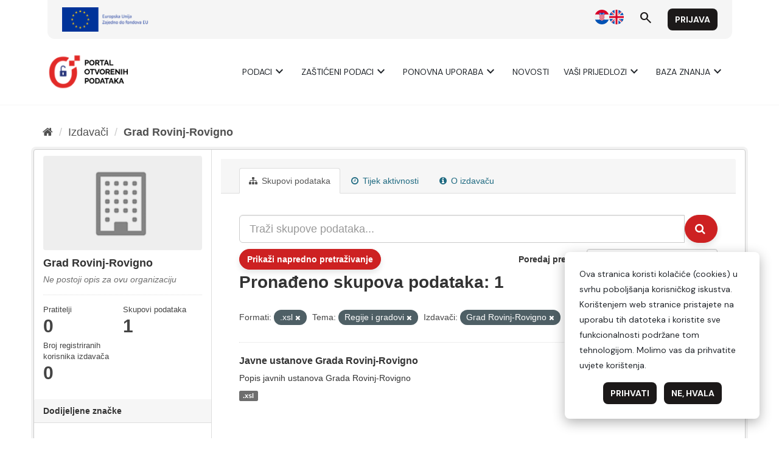

--- FILE ---
content_type: image/svg+xml
request_url: https://data.gov.hr/assets/img/logo_mpud.svg
body_size: 101984
content:
<svg version="1.2" xmlns="http://www.w3.org/2000/svg" viewBox="80 100 600 250" width="600" height="250">
	<title>logo mpudt 2024_hrv i eng-svg</title>
	<defs>
		<clipPath clipPathUnits="userSpaceOnUse" id="cp1">
			<path d="m86.93 286.22h94.93v-125.59h-94.93z"/>
		</clipPath>
	</defs>
	<style>
		.s0 { fill: #ed1f24 } 
		.s1 { fill: #ffffff } 
		.s2 { fill: #4690d4 } 
		.s3 { fill: #2c318a } 
		.s4 { fill: none;stroke: #231f20;stroke-width: .4 } 
		.s5 { fill: #231f20 } 
		.s6 { fill: #f1db0c } 
		.s7 { fill: #ffffff } 
	</style>
	<g id="g8">
		<g id="g10">
			<g id="g12">
				<g id="text16">
				</g>
				<g id="text22">
				</g>
			</g>
			<g id="g24">
				<g id="Clip-Path: g26" clip-path="url(#cp1)">
					<g id="g26">
						<path id="path32" fill-rule="evenodd" class="s0" d="m134.4 286.2c21.6 0 39.3-17.6 39.3-39.2v-46.7h-78.6v46.7c0 21.6 17.7 39.2 39.3 39.2"/>
						<path id="path34" fill-rule="evenodd" class="s1" d="m134.4 285.6c21.2 0 38.6-17.3 38.6-38.5v-46h-77.1v46c0 21.2 17.3 38.5 38.5 38.5z"/>
						<path id="path36" fill-rule="evenodd" class="s0" d="m172.4 200.3l9.5-21.3-7.3-11.7-11.6 4.3-8.2-9.3-10.8 6.2-9.6-7.9-9.6 7.9-10.8-6.2-8.2 9.3-11.6-4.3-7.3 11.7 9.4 21.3c11.6-5.3 24.5-8.2 38.1-8.2 13.6 0 26.4 2.9 38 8.2z"/>
						<path id="path38" fill-rule="evenodd" class="s1" d="m172.3 199.9l9.2-20.9-7-11.3-11.6 4.3-8.2-9.3-10.7 6.2-9.6-7.9-9.6 7.9-10.7-6.2-8.2 9.3-11.6-4.3-7 11.3 9.2 20.9c11.6-5.3 24.4-8.2 37.9-8.2 13.5 0 26.3 2.9 37.9 8.2"/>
						<path id="path40" fill-rule="evenodd" class="s2" d="m171.9 198.9l8.7-19.8-6.5-10.4-11.4 4.3-5.4 20.8q7.6 2 14.6 5.1"/>
						<path id="path42" fill-rule="evenodd" class="s0" d="m174.6 192.7l2.2-5.1q-7.9-3.5-16.4-5.6l-1.4 5.2q8.1 2 15.6 5.4"/>
						<path id="path44" fill-rule="evenodd" class="s3" d="m124.9 169.8l-10.7-6.1-8 9.2 5.3 20.9q7.4-1.8 15.2-2.5"/>
						<path id="path46" fill-rule="evenodd" class="s3" d="m162.7 173h-0.1l-8-9.3-10.7 6.1-1.8 21.5q7.8 0.7 15.2 2.5"/>
						<path id="path48" fill-rule="evenodd" class="s2" d="m106.2 172.9v0.1l-11.5-4.3-6.5 10.4 2.5 5.6 6.2 14.2q7-3.1 14.6-5.1"/>
						<path id="path50" fill-rule="evenodd" class="s1" d="m134.4 284c20.4 0 37.1-16.6 37.1-37v-44.5h-74.2v44.5c0 20.4 16.7 37 37.1 37z"/>
						<path id="path52" fill-rule="evenodd" class="s0" d="m97.3 218.8h14.8v-16.3h-14.8z"/>
						<path id="path54" fill-rule="evenodd" class="s0" d="m112.1 235.1h14.9v-16.3h-14.9z"/>
						<path id="path56" fill-rule="evenodd" class="s0" d="m97.3 247q0 2.2 0.3 4.4h14.5v-16.3h-14.8c0 0 0 11.9 0 11.9z"/>
						<path id="path58" fill-rule="evenodd" class="s0" d="m127 251.4h14.8v-16.3h-14.8z"/>
						<path id="path60" fill-rule="evenodd" class="s0" d="m141.8 267.6h14.8v-16.2h-14.8z"/>
						<path id="path62" fill-rule="evenodd" class="s0" d="m156.6 276.6c3.3-2.5 6.2-5.5 8.5-8.9h-8.5"/>
						<path id="path64" fill-rule="evenodd" class="s0" d="m112.1 267.6h14.9v-16.2h-14.9z"/>
						<path id="path66" fill-rule="evenodd" class="s0" d="m103.6 267.6c2.4 3.5 5.2 6.5 8.5 9v-9"/>
						<path id="path68" fill-rule="evenodd" class="s0" d="m137 283.9q2.4-0.1 4.8-0.6v-15.7h-14.8v15.7q2.3 0.5 4.8 0.6 2.6 0.2 5.2 0z"/>
						<path id="path70" fill-rule="evenodd" class="s0" d="m171.2 251.4q0.3-2.2 0.3-4.4v-11.9h-14.9v16.3"/>
						<path id="path72" fill-rule="evenodd" class="s0" d="m141.8 235.1h14.8v-16.3h-14.8z"/>
						<path id="path74" fill-rule="evenodd" class="s0" d="m127 218.8h14.8v-16.3h-14.8z"/>
						<path id="path76" fill-rule="evenodd" class="s0" d="m156.6 218.8h14.9v-16.3h-14.9z"/>
						<path id="path78" fill-rule="evenodd" class="s1" d="m105.5 183.2c0.4 0.8 0.7 1.7 0.7 2.6 0 3.1-2.6 5.6-5.7 5.6-2.7 0-5-1.9-5.5-4.5 1 1.7 2.8 2.9 4.9 2.9 3.2 0 5.7-2.6 5.7-5.7q0-0.4-0.1-0.9z"/>
						<g id="g80">
							<path id="path82" fill-rule="evenodd" class="s4" d="m105.5 183.2c0.4 0.8 0.7 1.7 0.7 2.6 0 3.1-2.6 5.6-5.7 5.6-2.7 0-5-1.9-5.5-4.5 1 1.7 2.8 2.9 4.9 2.9 3.2 0 5.7-2.6 5.7-5.7q0-0.4-0.1-0.9z"/>
						</g>
						<path id="path84" fill-rule="evenodd" class="s0" d="m110.2 188.7q7.8-2 16.1-2.7l-0.5-5.5q-8.7 0.8-17 2.9"/>
						<path id="path86" fill-rule="evenodd" class="s0" d="m107.5 178.1q8.7-2.2 17.9-2.9l-0.5-5.4q-9.6 0.8-18.7 3.2c0 0 1.3 5.1 1.3 5.1z"/>
						<path id="path88" fill-rule="evenodd" class="s1" d="m176.8 187.6l0.6-1.3q-8-3.5-16.7-5.7l-0.3 1.4q8.5 2.1 16.4 5.6zm-17.8-0.4q8.1 2 15.6 5.4l-0.6 1.4q-7.4-3.3-15.3-5.3"/>
						<path id="path90" fill-rule="evenodd" class="s5" d="m96.7 174.7l0.1 0.1 1.5 1.3 2-0.6 0.1-0.1-0.1 0.1-0.3 2 1.5 1.4 0.1 0.1h-0.1l-2 0.7-0.4 2v0.1l-0.1-0.1-1.5-1.3-2 0.6v0.1-0.1l0.4-2.1-1.6-1.3-0.1-0.1h0.1l2-0.7 0.4-2"/>
						<path id="path92" fill-rule="evenodd" class="s6" d="m98 178.2l3.3 0.7-1.4-1.3"/>
						<path id="path94" fill-rule="evenodd" class="s6" d="m94.5 177.6l3.3 0.6-1.5-1.3"/>
						<path id="path96" fill-rule="evenodd" class="s6" d="m97.8 178.3l-3.3-0.7 1.5 1.3"/>
						<path id="path98" fill-rule="evenodd" class="s6" d="m101.3 178.9l-3.3-0.6 1.5 1.3"/>
						<path id="path100" fill-rule="evenodd" class="s6" d="m98 178.1l2.2-2.5-1.9 0.6"/>
						<path id="path102" fill-rule="evenodd" class="s6" d="m95.6 180.8l2.2-2.5-1.8 0.6"/>
						<path id="path104" fill-rule="evenodd" class="s6" d="m97.9 178.4l-2.2 2.5 1.8-0.7"/>
						<path id="path106" fill-rule="evenodd" class="s6" d="m100.2 175.7l-2.2 2.5 1.8-0.6"/>
						<path id="path108" fill-rule="evenodd" class="s6" d="m97.8 178.1l-1-3.1-0.4 1.9"/>
						<path id="path110" fill-rule="evenodd" class="s6" d="m99 181.5l-1.1-3.1-0.4 1.9"/>
						<path id="path112" fill-rule="evenodd" class="s6" d="m98 178.4l1.1 3.1 0.3-1.9"/>
						<path id="path114" fill-rule="evenodd" class="s6" d="m96.8 175l1.1 3.1 0.4-1.9"/>
						<path id="path116" fill-rule="evenodd" class="s5" d="m173 172.2h-0.1l-1.6 1.4-1.9-0.7h-0.1v0.1l0.4 2-1.6 1.4 0.1 0.1 1.9 0.6 0.4 2.1v0.1l0.1-0.1 1.6-1.4 1.9 0.7h0.1l-0.4-2.1 1.6-1.3v-0.1l-2-0.7-0.4-2"/>
						<path id="path118" fill-rule="evenodd" class="s6" d="m171.6 175.7l-3.3 0.6 1.5-1.2"/>
						<path id="path120" fill-rule="evenodd" class="s6" d="m175.2 175l-3.3 0.7 1.4-1.3"/>
						<path id="path122" fill-rule="evenodd" class="s6" d="m171.9 175.7l3.3-0.6-1.5 1.3"/>
						<path id="path124" fill-rule="evenodd" class="s6" d="m168.3 176.4l3.3-0.6-1.4 1.2"/>
						<path id="path126" fill-rule="evenodd" class="s6" d="m171.7 175.6l-2.2-2.5 1.8 0.6"/>
						<path id="path128" fill-rule="evenodd" class="s6" d="m174.1 178.3l-2.2-2.5 1.8 0.6"/>
						<path id="path130" fill-rule="evenodd" class="s6" d="m171.8 175.8l2.2 2.6-1.8-0.7"/>
						<path id="path132" fill-rule="evenodd" class="s6" d="m169.4 173.1l2.2 2.5-1.8-0.6"/>
						<path id="path134" fill-rule="evenodd" class="s6" d="m171.8 175.6l1.1-3.2 0.4 1.9"/>
						<path id="path136" fill-rule="evenodd" class="s6" d="m170.7 179l1-3.2 0.4 1.9"/>
						<path id="path138" fill-rule="evenodd" class="s6" d="m171.7 175.8l-1.1 3.2-0.4-1.9"/>
						<path id="path140" fill-rule="evenodd" class="s6" d="m172.9 172.4l-1.1 3.2-0.4-1.9"/>
						<path id="path142" fill-rule="evenodd" class="s2" d="m143.9 169.8l-9.5-7.7-9.5 7.7 1.8 21.5q3.8-0.3 7.7-0.3 3.9 0 7.7 0.3c0 0 1.8-21.5 1.8-21.5z"/>
						<path id="path144" fill-rule="evenodd" class="s5" d="m134.4 179.5q-0.1 0-0.1 0c-0.2 0.3-0.3 0.5-0.5 0.7q-0.3 0.1-0.2 0.4c-0.3 0-0.3 0.2-0.3 0.4q-0.4-0.5-0.8-0.3c0-0.2-0.2-0.3-0.5-0.4q-0.2 0-0.4-0.1-0.1-0.1-0.2-0.1c-0.1-0.1-0.2 0-0.1 0l0.8 1.3q-0.1 0.2 0.1 0.2 0 0.2 0.1 0.4 0 0.1 0 0.2c-0.3-0.1-0.5-0.2-0.7-0.2q-0.2 0-0.4-0.1 0-0.1 0 0.1c-0.1 0.5 0.1 1 0.6 1.5q-0.4 0-0.7 0-0.2 0-0.1 0.1c0.1 0.3 0.3 0.6 0.8 0.7q-0.3 0.2-0.3 0.6-0.1 0.3-0.3 0.4-0.1 0.1 0 0.1c0.3 0.2 0.6 0.2 0.9 0.1q-0.2 0.4-0.2 0.9c0.2 0 0.4 0 0.6-0.1q0 0.1 0 0.3 0 0.2-0.1 0.4c-0.1 0-0.1 0.1 0 0.1 0.3 0.1 0.6 0 0.9-0.1 0 0.3 0 0.5 0.1 0.8 0 0 0 0.1 0.1 0q0.2-0.3 0.5-0.5 0.1 0.1 0.2 0.2 0.1 0.1 0.1 0.3 0 0.1 0.1 0.1c0.1 0 0.5-0.4 0.5-0.6 0.2 0.1 0.3 0.3 0.5 0.5 0 0.1 0.1 0 0.1 0q0.1-0.4 0.1-0.8c0.2 0.1 0.6 0.2 0.9 0.1 0.1 0 0-0.1 0-0.1q-0.1-0.2-0.1-0.4 0-0.2-0.1-0.3c0.2 0.1 0.4 0.1 0.6 0.1q0.1-0.5-0.2-0.9c0.4 0.1 0.7 0.1 0.9-0.1q0.1 0 0-0.1-0.2-0.1-0.2-0.4 0-0.4-0.3-0.6c0.4-0.1 0.6-0.4 0.8-0.7q0-0.1-0.1-0.1-0.4 0-0.7 0c0.4-0.5 0.6-1 0.6-1.5q0-0.2-0.1-0.1-0.1 0.1-0.3 0.1c-0.3 0-0.5 0-0.7 0.2q0-0.1 0-0.2 0-0.2 0.1-0.4 0.1 0 0.1-0.2 0.4-0.6 0.8-1.3c0 0-0.1-0.1-0.2 0q-0.1 0-0.2 0.1-0.1 0.1-0.4 0.1c-0.2 0.1-0.4 0.2-0.4 0.4q-0.5-0.2-0.8 0.3c0-0.2-0.1-0.4-0.3-0.4q0.1-0.3-0.2-0.4c-0.2-0.2-0.5-0.4-0.6-0.7q-0.1 0-0.1 0z"/>
						<path id="path146" fill-rule="evenodd" class="s6" d="m136.9 180.9c0-0.1-0.1 0-0.2 0.1 0 0 0 0.1 0.1 0.2q0 0 0.1-0.1 0 0 0 0c0-0.1 0.1-0.2 0-0.2"/>
						<path id="path148" fill-rule="evenodd" class="s6" d="m131.9 180.9q0.1-0.1 0.2 0.1c0 0 0 0.1 0 0.2q-0.1 0-0.2-0.1c0-0.1 0-0.2 0-0.2z"/>
						<path id="path150" fill-rule="evenodd" class="s6" d="m136.4 181.8q0 0 0 0 0 0.1 0 0.1 0.1 0 0.1-0.1 0 0-0.1 0z"/>
						<path id="path152" fill-rule="evenodd" class="s6" d="m132.4 181.8q0 0 0 0 0 0.1 0 0.1 0.1 0 0.1-0.1 0 0-0.1 0z"/>
						<path id="path154" fill-rule="evenodd" class="s6" d="m136.7 181.5q-1.1-0.2-2.3-0.2-1.1 0-2.2 0.1c0 0.1 0 0.1 0 0.1q1.1-0.1 2.2-0.1 1.2 0 2.3 0.1c0 0.1 0 0 0 0"/>
						<path id="path156" fill-rule="evenodd" class="s6" d="m132.2 181.4q1.1-0.1 2.2-0.1 1.2 0 2.3 0.1l0.1-0.2q0 0-0.1 0c-0.1 0-0.1-0.1 0-0.3 0-0.1 0.1-0.1 0.2-0.1q0.1 0 0.1 0.1l0.4-0.7c-0.2 0.1-0.3 0.2-0.5 0.2q-0.5 0.1-0.4 0.3c0 0.2-0.1 0.2-0.2 0.1-0.3-0.2-0.6 0.1-0.7 0.3 0 0.2-0.1 0.2-0.1 0q0-0.1 0-0.2-0.1-0.3-0.3-0.2c-0.1 0.1-0.1 0-0.1-0.1 0 0 0.1-0.1 0.1-0.2q0-0.1-0.2-0.1c-0.2-0.2-0.4-0.5-0.6-0.7q-0.3 0.4-0.6 0.7-0.1 0-0.1 0.1c0 0.1 0 0.2 0.1 0.2 0 0.1 0 0.2-0.2 0.1q-0.2-0.1-0.2 0.2 0 0.1 0 0.2c0 0.2-0.1 0.2-0.2 0-0.1-0.2-0.3-0.5-0.6-0.3-0.2 0.1-0.2 0.1-0.2-0.1q0-0.2-0.4-0.3c-0.3 0-0.4-0.1-0.6-0.2l0.4 0.7q0-0.1 0.1-0.1c0.1 0 0.2 0 0.2 0.1 0.1 0.2 0.1 0.3 0 0.3q0 0 0 0"/>
						<path id="path158" fill-rule="evenodd" class="s6" d="m136.5 182.3q0 0 0 0 0 0-0.1 0.1-0.1 0.1-0.2 0.2 0 0-0.1 0 0 0 0 0 0.2-0.1 0.2-0.2 0.1-0.1 0.1-0.1-0.1 0-0.3 0-0.1 0-0.2 0.1-0.1 0-0.1 0.1 0 0-0.1 0 0 0 0-0.1 0.1 0 0.2-0.1 0 0 0.1-0.1-0.2 0-0.3 0-0.1 0-0.1 0.1 0 0-0.1 0 0 0.1 0 0 0 0 0 0 0 0 0.1-0.1 0 0 0 0-0.2 0-0.3 0 0 0 0 0 0 0 0 0.1-0.1 0-0.1 0 0 0.1 0 0.1-0.1-0.1 0-0.1 0 0 0-0.1 0 0 0 0-0.1 0-0.3 0 0 0 0 0-0.1 0-0.1 0 0 0.1 0 0.1 0 0-0.1 0 0 0 0 0 0-0.1 0.1-0.1 0 0 0 0-0.2 0-0.4 0-0.2 0-0.3 0 0 0 0 0 0 0 0 0.1 0.1 0 0 0 0 0 0 0 0 0-0.1-0.1 0 0 0 0 0 0 0 0-0.2 0-0.4 0 0 0 0 0 0.1 0.1 0.1 0.1 0 0 0 0.1-0.1 0-0.1-0.1 0 0 0 0 0-0.1-0.1-0.1 0 0 0 0-0.1 0-0.2 0 0 0 0 0 0 0.1 0.1 0.1 0 0 0 0-0.1 0.1-0.1 0 0 0 0 0-0.1-0.1-0.1-0.1 0 0 0 0-0.2 0-0.3 0 0 0.1 0.1 0.1 0.1 0.1 0.1 0.1 0.1 0.1 0 0.1 0 0 0 0-0.1-0.1-0.2-0.1-0.1-0.1-0.2-0.1 0 0 0 0-0.1 0-0.3 0 0.1 0 0.1 0.1 0.1 0.1 0.2 0.2 0 0 0 0 0 0 0 0-0.1-0.1-0.2-0.2c-0.1 0-0.1-0.1-0.2-0.1-0.2-0.1-0.3-0.1-0.5-0.2-0.2 0-0.4 0-0.5 0q0.1 0.1 0.1 0.2 0.1 0.1 0.2 0.1 0.1 0 0.1 0.1 0 0.2 0.1 0.3 0.1 0.1 0.2 0.2-0.1-0.1-0.2-0.3-0.1-0.2 0-0.4 0 0 0 0 0 0 0 0 0 0.2 0.1 0.4 0.1 0.2 0.3 0.4c0 0 0 0 0 0q-0.3-0.1-0.4-0.2-0.2-0.2-0.2-0.4-0.1-0.1-0.2-0.2-0.1-0.1-0.1-0.2 0 0.7 0.4 1.2c0.1 0 0.2 0.1 0.3 0.2 0.1 0 0.1 0.1 0 0.1q-0.1 0-0.2 0 0.2 0 0.3 0.1 0.2 0.1 0.2 0.3 0 0 0 0-0.1 0-0.1 0 0-0.2-0.2-0.3-0.1-0.1-0.4-0.1-0.2 0-0.4 0 0 0 0.1 0.1 0.1 0 0.4 0.1 0.1 0 0.2 0.1 0.1 0 0.2 0.1 0 0 0 0.1-0.1 0-0.1 0 0-0.1-0.1-0.2-0.1 0-0.3-0.1-0.2 0-0.3-0.1-0.1 0-0.2-0.1c0.2 0.4 0.5 0.6 0.8 0.7q0.1 0 0.1 0 0 0 0 0 0.1 0 0.3 0.1 0.1 0 0.2 0 0.1 0 0.1 0 0 0.1-0.1 0.1-0.1-0.1-0.2-0.1-0.1 0-0.2 0 0 0-0.1 0c-0.2 0-0.4 0.2-0.4 0.5q0 0 0 0 0.1-0.1 0.2-0.2 0.2-0.1 0.4-0.1 0 0 0 0.1 0 0 0 0-0.2 0-0.3 0-0.2 0.2-0.4 0.3 0 0.2-0.2 0.4 0.1 0 0.2 0 0.1 0 0.3-0.1 0.1 0 0.2 0 0.1 0 0.1 0 0 0-0.1 0-0.1 0-0.2 0.1-0.1 0-0.2 0.1c0.2 0 0.4 0 0.6-0.1q0.1-0.1 0.2-0.1 0 0 0.1 0 0.1-0.1 0.2-0.1 0 0 0 0 0 0.1 0 0.1c-0.1 0-0.1 0-0.2 0.1 0 0-0.1 0-0.1 0q-0.1 0.1-0.1 0.1-0.1 0.1-0.2 0.3 0 0.1-0.1 0.2 0.1-0.1 0.2-0.3 0.2-0.1 0.4-0.2 0-0.1 0 0 0 0 0 0-0.2 0.1-0.3 0.3-0.2 0.1-0.2 0.3c-0.1 0.1 0 0-0.1 0.1q0.2-0.2 0.3-0.3 0.2-0.2 0.5-0.1 0 0 0 0 0 0-0.1 0-0.1 0-0.3 0.1-0.2 0.2-0.4 0.4c0.2 0 0.4 0 0.6-0.1 0 0 0.1-0.1 0.2-0.1q0-0.1 0-0.1 0.1-0.1 0.1-0.1 0.1 0 0.1 0 0 0 0 0-0.1 0.1-0.1 0.1-0.1 0.1-0.1 0.1 0 0.1 0 0.1c-0.1 0-0.2 0.1-0.2 0.2 0 0.2 0 0.4-0.1 0.6q0.1-0.1 0.2-0.2 0 0 0.1-0.2 0-0.1 0.2-0.3 0.1-0.1 0.2-0.1 0 0 0.1 0 0 0-0.1 0-0.1 0.1-0.2 0.2-0.1 0.1-0.2 0.2 0 0.2-0.1 0.3-0.1 0.1-0.1 0.1 0 0 0.1 0c0.1 0 0.2-0.1 0.3-0.1q0-0.1 0.1-0.2 0 0 0 0 0.1 0 0.1 0-0.1 0.2-0.2 0.2-0.1 0.1-0.2 0.1 0.2 0 0.5-0.1c0 0 0-0.1 0.1-0.2q0-0.1 0.1-0.1 0.1-0.1 0.2-0.2 0 0 0 0.1 0 0 0 0-0.1 0-0.2 0.1 0 0.1-0.1 0.2c0.1 0 0 0.2 0 0.3q0 0.3 0 0.6 0.1-0.1 0.2-0.2 0 0 0 0 0-0.2 0-0.4 0.1-0.1 0-0.3 0 0 0.1 0 0 0 0 0 0 0.2 0 0.3 0 0.2 0 0.3c0 0 0 0 0.1-0.1q0-0.1 0-0.2 0-0.2 0-0.3 0 0 0 0 0.1 0 0.1 0 0 0.1 0 0.3 0 0.1-0.1 0.2 0.1-0.1 0.2-0.2 0-0.1 0-0.2 0-0.1 0-0.2 0 0 0.1 0 0 0 0 0 0 0.1 0 0.2 0 0.1 0 0.3c0 0 0 0.1 0.1 0.2q0.2 0.1 0.2 0.3 0-0.2 0-0.4 0-0.2-0.1-0.4 0 0 0 0 0-0.1 0.1 0 0 0.1 0.1 0.4 0 0.2 0 0.4c0.1 0 0.3-0.2 0.3-0.5q0-0.1 0-0.1 0 0 0-0.1 0 0 0 0.1 0.1 0 0.1 0.1 0 0 0 0c0 0 0 0 0 0q0.1 0 0.1 0.1 0-0.1 0-0.2 0-0.2 0-0.3 0 0 0 0 0.1 0 0.1 0-0.1 0.1-0.1 0.3 0.1 0.1 0.1 0.2 0 0 0 0 0.1 0.1 0.1 0.1 0-0.1 0-0.3-0.1-0.1 0-0.3 0 0 0 0 0 0 0 0 0 0.2 0 0.3 0 0.2 0.1 0.4 0 0 0 0 0 0.1 0.1 0.2 0.1-0.3 0.1-0.6c0-0.1-0.1-0.3-0.1-0.3q0-0.1-0.1-0.2 0-0.1-0.1-0.1-0.1 0 0 0 0-0.1 0-0.1 0.1 0.1 0.2 0.2 0 0 0.1 0.1c0 0 0 0.2 0.1 0.2q0.2 0.1 0.5 0.1-0.2 0-0.2-0.1-0.1 0-0.2-0.2 0 0 0 0 0 0 0.1 0 0 0.1 0.1 0.2c0.1 0.1 0.3 0.1 0.4 0.1q-0.1 0-0.2-0.1 0-0.1-0.1-0.3 0-0.1-0.1-0.2-0.1-0.1-0.3-0.2 0 0 0 0 0 0 0 0 0.2 0 0.3 0.1 0.1 0.2 0.2 0.3 0 0.2 0.1 0.2 0.1 0.1 0.2 0.2c-0.1-0.2-0.1-0.4-0.1-0.6-0.1-0.1-0.3-0.3-0.2-0.3 0-0.1 0.1 0.1 0.2 0.1 0.2 0.1 0.4 0.1 0.5 0.1q-0.1-0.2-0.3-0.4-0.2-0.1-0.4-0.1 0 0 0 0 0 0 0 0 0.2-0.1 0.4 0.1 0.2 0.1 0.3 0.3c0-0.1 0 0 0-0.1q-0.1-0.2-0.2-0.3-0.2-0.2-0.3-0.3-0.1 0-0.1 0 0.1-0.1 0.1 0 0.2 0.1 0.3 0.2 0.1 0.2 0.2 0.3 0-0.1 0-0.2-0.1-0.2-0.2-0.3c-0.1 0-0.2-0.1-0.2-0.2q-0.1 0-0.1 0-0.1 0-0.2 0 0 0 0-0.1 0 0 0 0 0.1 0 0.2 0.1 0.1 0 0.1 0c0.1 0 0.2 0.1 0.2 0.1 0.2 0.1 0.5 0.1 0.7 0.1q-0.1-0.1-0.2-0.1-0.2-0.1-0.3-0.1 0 0 0 0 0 0 0 0 0.2 0 0.3 0 0.1 0.1 0.3 0.1c0 0.1 0.1 0 0.1 0q-0.2-0.2-0.2-0.4 0 0 0 0-0.1-0.1-0.3-0.2-0.2-0.1-0.3-0.1 0 0-0.1 0 0-0.1 0.1-0.1 0.2 0 0.3 0.1 0.2 0.1 0.3 0.2 0 0 0 0c0-0.3-0.2-0.5-0.4-0.5-0.1 0-0.2 0-0.2 0 0-0.1 0.1-0.1 0.2-0.1 0.4-0.1 0.7-0.3 0.9-0.7q-0.1 0.1-0.2 0.1-0.2 0.1-0.4 0.1-0.1 0.1-0.2 0.1-0.1 0.1-0.2 0.2 0 0 0 0 0-0.1 0-0.1 0.1-0.1 0.2-0.1 0.1-0.1 0.2-0.1 0.2-0.1 0.3-0.1 0.1-0.1 0.2-0.1-0.3 0-0.5 0-0.2 0-0.4 0.1-0.2 0.1-0.2 0.3 0 0 0 0-0.1 0 0 0 0-0.2 0.2-0.3 0.1-0.1 0.2-0.1 0 0-0.1 0c-0.1 0-0.1-0.1 0-0.1 0.1-0.1 0.2-0.2 0.2-0.2q0.4-0.5 0.5-1.2-0.1 0.1-0.1 0.2-0.1 0.1-0.2 0.2-0.1 0.2-0.2 0.4-0.2 0.2-0.4 0.2c0 0 0 0 0 0q0.2-0.2 0.3-0.4 0-0.2 0-0.4 0 0 0.1 0 0 0 0 0 0 0.2-0.1 0.4-0.1 0.2-0.2 0.3 0.1-0.1 0.2-0.2 0.2-0.1 0.2-0.3 0-0.1 0-0.1 0.1 0 0.2-0.1 0.1-0.1 0.1-0.2c-0.1 0-0.3 0-0.4 0-0.2 0.1-0.4 0.1-0.6 0.2"/>
						<path id="path160" fill-rule="evenodd" class="s6" d="m136.5 182.1q-1-0.1-2.1-0.1-1 0-2 0.1 0 0 0 0.1 0 0 0.1 0 1-0.1 1.9-0.1 1 0 2.1 0.1c0 0 0-0.1 0-0.1z"/>
						<path id="path162" fill-rule="evenodd" class="s6" d="m132.4 182q1-0.1 2-0.1 1.1 0 2.1 0.2v-0.2q0 0.1-0.1 0.1-0.1-0.1-0.1-0.2 0-0.1 0.1-0.1 0.1 0 0.1 0.1l0.1-0.2q-1.1-0.1-2.2-0.1-1 0-2.1 0.1v0.2q0-0.1 0.1-0.1 0.1 0 0.1 0.1c0 0.1 0 0.2-0.1 0.2q0 0 0-0.1v0.1m0.9-0.4q-0.1 0-0.1 0.2 0 0.1 0.1 0.1c0.1 0 0.2-0.1 0.2-0.1 0-0.1-0.1-0.2-0.2-0.2zm1.1 0q-0.1 0-0.1 0.1 0 0.1 0.1 0.1 0.1 0 0.1-0.1 0-0.1-0.1-0.1zm0 0.1q-0.1 0-0.1 0 0 0.1 0.1 0.1 0 0 0-0.1 0 0 0 0zm1.1-0.1q-0.1 0-0.2 0.2c0 0 0.1 0.1 0.2 0.1q0.1 0 0.1-0.1 0-0.2-0.1-0.2zm0 0.1q-0.1 0-0.1 0.1 0 0 0.1 0 0 0 0 0 0-0.1 0-0.1zm-2.2 0q0 0 0 0.1 0 0 0 0 0.1 0 0.1 0 0-0.1-0.1-0.1z"/>
						<path id="path164" fill-rule="evenodd" class="s5" d="m134.4 180.9q0-0.1-0.1-0.2 0-0.1-0.2-0.1c0 0 0-0.1 0-0.1q0.1 0 0.2-0.1 0.1-0.1 0.1-0.3c0 0 0.1 0 0.1 0q0 0.2 0.1 0.3 0 0.1 0.2 0.1c0 0 0 0.1-0.1 0.1q0 0-0.1 0-0.1 0.1-0.1 0.3c0 0-0.1 0-0.1 0m0.1-0.2q0 0 0-0.1 0.1 0 0.1-0.1 0 0-0.1-0.1 0-0.1-0.1-0.1 0 0.1 0 0.1-0.1 0.1-0.2 0.2 0.1 0 0.2 0 0 0.1 0.1 0.1z"/>
						<path id="path166" fill-rule="evenodd" class="s5" d="m134.1 186.4h0.4q0.1 0 0.1 0 0 0.1-0.1 0.1h-0.4q0 0 0 0 0-0.1 0-0.1zm-0.3-0.2q0.2 0.1 0.3 0 0.2 0 0.2-0.1v-0.5q-0.1 0-0.3 0-0.1-0.1-0.2-0.2c0-0.1 0-0.3 0-0.3q0-0.1 0.1-0.1 0 0 0 0.1c0 0.1 0 0.2 0 0.3q0 0.1 0.1 0.1 0.2 0 0.3 0 0.2 0 0.4 0 0.1-0.1 0.1-0.1 0.1-0.1 0.1-0.2 0-0.1-0.1-0.1 0 0-0.1 0 0 0-0.1 0-0.1 0-0.1 0 0 0 0 0 0-0.1 0-0.1 0 0 0.1 0 0 0 0.1 0 0.1 0 0.2 0 0.1 0.1 0.1 0.2 0 0.1-0.1 0.2-0.1 0.1-0.2 0.2-0.2 0-0.3 0v0.5q0 0 0 0 0.1 0.1 0.2 0.1 0.1 0.1 0.3 0 0.1 0 0.1 0 0 0.1 0 0.1-0.3 0-0.4 0-0.2 0-0.2-0.1-0.1 0.1-0.3 0.1-0.1 0-0.3 0-0.1 0-0.1-0.1 0 0 0.1 0zm-0.2-0.4l0.5 0.2q0 0 0 0 0 0.1-0.1 0.1l-0.5-0.3q0 0 0 0 0 0 0.1 0zm-0.1-0.3l0.6 0.3q0 0 0 0 0 0.1 0 0l-0.6-0.3q-0.1 0 0 0 0-0.1 0 0zm1.8 0l-0.6 0.3q0 0.1 0 0 0 0 0 0l0.6-0.3q0-0.1 0 0 0.1 0 0 0zm0 0.3l-0.5 0.3q-0.1 0-0.1-0.1 0 0 0 0l0.5-0.2q0.1 0 0.1 0 0 0 0 0z"/>
						<path id="path168" fill-rule="evenodd" class="s5" d="m134.7 182.7q-0.1 0.1-0.1 0.2-0.1 0.1-0.1 0.3 0 0.1 0 0.2 0.1 0.1 0.1 0.2 0.1 0.1 0.2 0.1 0 0 0.1 0 0 0 0 0 0 0 0.1 0 0.1-0.2 0.3-0.2 0.2-0.1 0.3-0.1 0.2-0.1 0.2-0.2 0.1 0 0.2-0.1 0 0 0 0 0.1 0 0 0.1 0 0-0.1 0.1-0.1 0.1-0.2 0.1 0 0.1 0 0.2-0.1 0.1-0.1 0.2-0.1 0-0.2 0.1-0.1 0-0.2 0.1-0.1 0-0.1 0-0.1 0.1-0.2 0.1 0 0 0 0-0.1-0.2 0-0.3-0.1 0-0.2 0-0.1 0-0.1-0.1-0.1-0.1-0.1-0.3 0-0.1 0-0.2 0-0.2 0-0.3 0-0.1 0.1-0.2 0-0.1 0.1 0 0 0 0 0zm0.9 0.7q-0.1 0.1-0.3 0.1-0.2 0.1-0.3 0.2 0 0 0 0-0.1 0.2-0.1 0.3 0.1 0 0.1 0 0.1-0.1 0.2-0.1 0.1 0 0.2-0.1 0.1 0 0.1-0.1 0.1-0.1 0.1-0.1 0-0.1 0-0.2zm-1.3-0.7q0 0.1 0.1 0.2 0 0.1 0 0.3 0 0.1 0 0.2 0 0.2-0.1 0.3 0 0.1-0.1 0.1-0.1 0-0.2 0 0.1 0.1 0 0.3 0 0 0 0-0.1 0-0.2-0.1 0 0-0.1 0-0.1-0.1-0.2-0.1-0.1-0.1-0.2-0.1-0.1-0.1-0.1-0.2 0-0.1 0-0.2-0.1 0-0.2-0.1-0.1-0.1-0.2-0.1 0 0 0-0.1 0.1 0 0.1 0 0.1 0.1 0.2 0.1 0 0.1 0.2 0.2 0.1 0 0.3 0.1 0.2 0 0.3 0.2 0.1 0 0.1 0 0 0 0 0 0.1 0 0.1 0 0.1 0 0.2-0.1 0-0.1 0-0.2 0.1-0.1 0.1-0.2 0-0.2-0.1-0.3 0-0.1-0.1-0.2 0 0 0 0 0.1-0.1 0.1 0zm-0.4 1q-0.2-0.1-0.3-0.2-0.2 0-0.3-0.1 0 0.1 0 0.2 0 0 0.1 0.1 0 0.1 0.1 0.1 0.1 0.1 0.2 0.1 0.1 0 0.2 0.1 0 0 0 0 0.1-0.1 0-0.3 0 0 0 0zm0 0.7q0.1-0.1 0.1-0.2 0.1-0.1 0.2-0.2 0 0 0.1 0 0 0.1 0 0.1-0.1 0-0.2 0.1-0.1 0.1-0.1 0.2 0 0.1-0.1 0.1 0-0.1 0-0.1zm0.2-1q-0.2-0.2-0.4-0.3-0.2-0.1-0.4-0.1 0 0 0 0 0-0.1 0-0.1 0.2 0 0.4 0.1 0.2 0.1 0.5 0.3 0 0.1 0 0.1-0.1 0-0.1 0zm0.6-0.1q0.3-0.1 0.4-0.3 0.2-0.1 0.4-0.1 0 0 0 0.1 0 0 0 0-0.1 0-0.3 0.1-0.2 0.1-0.4 0.3 0 0-0.1 0 0 0 0-0.1z"/>
						<path id="path170" fill-rule="evenodd" class="s5" d="m133.6 183.5c0.1 0 0.2 0.1 0.2 0.2 0 0.1-0.1 0.2-0.2 0.2-0.1 0-0.2-0.1-0.2-0.2 0-0.1 0.1-0.2 0.2-0.2zm0 0.1c0.1 0 0.1 0 0.1 0.1 0 0.1 0 0.2-0.1 0.2-0.1 0-0.1-0.1-0.1-0.2 0-0.1 0-0.1 0.1-0.1zm0 0q0.1 0 0.1 0.1 0 0.1-0.1 0.1-0.1 0-0.1-0.1 0-0.1 0.1-0.1zm1.7-0.1c-0.1 0-0.2 0.1-0.2 0.2 0 0.1 0.1 0.2 0.2 0.2 0.1 0 0.2-0.1 0.2-0.2 0-0.1-0.1-0.2-0.2-0.2zm0 0.1c-0.1 0-0.2 0-0.2 0.1 0 0.1 0.1 0.1 0.2 0.1 0.1 0 0.1 0 0.1-0.1 0-0.1 0-0.1-0.1-0.1zm0 0q-0.1 0-0.1 0.1 0 0.1 0.1 0.1 0.1 0 0.1-0.1 0-0.1-0.1-0.1z"/>
						<path id="path172" fill-rule="evenodd" class="s5" d="m130 169.8q0 0-0.1 0.1c-0.1 0.2-0.3 0.5-0.5 0.7q-0.3 0.1-0.1 0.4c-0.3 0-0.3 0.2-0.3 0.4q-0.4-0.5-0.8-0.2c0-0.3-0.2-0.4-0.5-0.4q-0.2 0-0.4-0.1-0.1-0.1-0.2-0.1c-0.1-0.1-0.2 0-0.2 0.1q0.5 0.6 0.9 1.2 0 0.1 0.1 0.2 0.1 0.2 0.2 0.4-0.1 0.1-0.1 0.1c-0.2-0.1-0.4-0.1-0.6-0.1q-0.3 0-0.4-0.1-0.1-0.1-0.1 0.1c0 0.5 0.2 1 0.7 1.4q-0.4 0.1-0.7 0.1-0.1 0-0.1 0.1c0.2 0.3 0.4 0.6 0.9 0.7q-0.3 0.2-0.4 0.6 0.1 0.3-0.1 0.4-0.1 0.1-0.1 0.1c0.3 0.2 0.6 0.2 0.9 0.1q-0.2 0.4-0.1 0.9c0.2 0 0.4 0 0.6-0.1q0 0.1 0 0.3 0 0.2-0.1 0.3c-0.1 0.1-0.1 0.1 0 0.1 0.3 0.1 0.6 0.1 0.9-0.1 0 0.3 0 0.5 0.1 0.8 0 0 0.1 0.1 0.1 0q0.2-0.4 0.5-0.6 0.1 0.2 0.2 0.2 0.1 0.1 0.2 0.4 0 0 0 0.1c0.1 0 0.5-0.4 0.6-0.7 0.2 0.2 0.3 0.3 0.4 0.5 0.1 0.1 0.1 0 0.1 0q0.1-0.4 0.1-0.8c0.2 0.1 0.6 0.1 0.9 0 0.1 0 0 0 0-0.1q-0.1-0.2-0.1-0.3-0.1-0.2-0.1-0.3c0.2 0 0.4 0.1 0.6 0q0-0.4-0.2-0.8c0.3 0 0.6 0 0.9-0.2q0 0-0.1-0.1-0.2-0.1-0.2-0.4-0.1-0.4-0.4-0.5c0.5-0.2 0.7-0.5 0.8-0.8q0-0.1-0.1-0.1-0.3 0-0.7 0c0.4-0.5 0.6-1 0.5-1.5q0-0.2-0.1-0.1-0.1 0.1-0.3 0.1c-0.2 0.1-0.4 0.1-0.6 0.2l-0.1-0.1q0.1-0.2 0.1-0.4 0.2-0.1 0.1-0.2 0.4-0.7 0.7-1.4c0.1 0 0-0.1-0.1 0q-0.1 0-0.2 0.1-0.2 0.1-0.4 0.2c-0.3 0-0.4 0.2-0.4 0.4q-0.5-0.3-0.8 0.3c-0.1-0.2-0.1-0.4-0.4-0.4q0.1-0.2-0.1-0.3c-0.2-0.3-0.5-0.5-0.7-0.7q-0.1-0.1-0.1-0.1z"/>
						<path id="path174" fill-rule="evenodd" class="s6" d="m132.6 171.1c-0.1 0-0.1 0-0.2 0.1 0 0.1 0 0.2 0.1 0.2q0 0 0.1-0.1 0 0 0 0c0-0.1 0-0.2 0-0.2"/>
						<path id="path176" fill-rule="evenodd" class="s6" d="m127.6 171.4q0.1-0.1 0.2 0c0 0.1 0 0.2 0 0.2q-0.1 0.1-0.2-0.1c0 0 0-0.1 0-0.1z"/>
						<path id="path178" fill-rule="evenodd" class="s6" d="m132.2 172q-0.1 0-0.1 0.1 0 0 0.1 0 0 0 0 0 0-0.1 0-0.1z"/>
						<path id="path180" fill-rule="evenodd" class="s6" d="m128.2 172.2q-0.1 0-0.1 0.1 0 0 0.1 0 0 0 0 0 0-0.1 0-0.1z"/>
						<path id="path182" fill-rule="evenodd" class="s6" d="m132.4 171.7q-1.1-0.1-2.2 0-1.2 0.1-2.3 0.2c0 0 0 0.1 0 0.1q1.1-0.2 2.3-0.2 1.1-0.1 2.2 0c0 0 0-0.1 0-0.1z"/>
						<path id="path184" fill-rule="evenodd" class="s6" d="m127.9 171.9q1.1-0.2 2.3-0.3 1.1 0 2.2 0l0.1-0.1q0 0-0.1 0c0-0.1-0.1-0.2 0-0.3 0-0.1 0.1-0.2 0.2-0.2q0.1 0.1 0.1 0.1l0.4-0.7c-0.2 0.1-0.3 0.2-0.6 0.3q-0.4 0-0.3 0.3c0 0.1-0.1 0.1-0.2 0.1-0.3-0.2-0.6 0.1-0.7 0.3 0 0.2-0.1 0.2-0.1 0q0-0.1 0-0.2-0.1-0.3-0.3-0.2c-0.1 0.1-0.1 0.1-0.1 0 0-0.1 0.1-0.2 0-0.3q0 0-0.1 0c-0.2-0.3-0.5-0.5-0.7-0.7q-0.2 0.3-0.5 0.7-0.1 0-0.2 0.1c0 0.1 0.1 0.2 0.1 0.2 0.1 0.1 0.1 0.2-0.1 0.1q-0.2-0.1-0.2 0.2 0 0.1 0 0.2c0 0.2-0.1 0.2-0.2 0.1-0.1-0.3-0.3-0.5-0.6-0.4-0.2 0.1-0.2 0.2-0.2 0q0-0.3-0.4-0.3c-0.3 0-0.4-0.1-0.6-0.2l0.4 0.6q0 0 0.1 0c0.1-0.1 0.2 0 0.2 0.1 0.1 0.1 0.1 0.2 0 0.3q0 0 0 0l0.1 0.2"/>
						<path id="path186" fill-rule="evenodd" class="s6" d="m132.3 172.5q0 0 0 0.1-0.1 0-0.2 0.1 0 0.1-0.2 0.2 0 0 0 0 0-0.1 0-0.1 0.1-0.1 0.2-0.2 0 0 0.1-0.1-0.2 0-0.3 0-0.1 0.1-0.2 0.1-0.1 0.1-0.2 0.2 0 0 0 0 0 0 0-0.1 0 0 0.1-0.1 0.1 0 0.1-0.1-0.1 0-0.3 0 0 0 0 0.1-0.1 0-0.1 0 0 0.1 0 0-0.1 0 0 0 0 0 0-0.1 0 0 0 0-0.1 0-0.2 0 0 0 0 0-0.1 0-0.1 0.1 0 0 0 0.1 0 0-0.1 0 0 0 0-0.1 0 0 0.1-0.1 0 0 0 0-0.2 0-0.4 0 0 0 0 0 0 0.1 0 0.1-0.1 0-0.1 0 0 0.1 0 0.1 0-0.1 0-0.1 0 0 0-0.1 0 0 0 0-0.1 0-0.3 0-0.2 0-0.4 0.1 0 0 0 0 0.1 0 0.1 0 0 0.1 0 0.1 0 0 0 0-0.1-0.1-0.1-0.1 0 0-0.1 0 0 0 0 0-0.2 0-0.3 0 0 0 0 0 0 0.1 0.1 0.1 0 0-0.1 0 0 0.1 0 0 0 0 0 0-0.1-0.1-0.1-0.1 0 0 0 0-0.1 0-0.3 0 0.1 0 0.1 0 0 0.1 0 0.1 0 0 0 0.1 0 0 0-0.1-0.1 0-0.1 0 0 0 0-0.1-0.1 0-0.1 0-0.1 0.1-0.3 0.1 0.1 0 0.1 0 0.1 0.1 0.2 0.2 0 0 0 0 0 0 0 0-0.1-0.1-0.2-0.1-0.1-0.1-0.2-0.1 0 0 0 0-0.2 0-0.3 0 0 0.1 0.1 0.1 0.1 0.1 0.2 0.2 0 0 0 0 0 0.1 0 0.1-0.2-0.1-0.3-0.2c0-0.1-0.1-0.1-0.1-0.2-0.2 0-0.4-0.1-0.6-0.1-0.1 0-0.3 0-0.4 0q0 0.1 0.1 0.2 0.1 0.1 0.2 0.1 0 0 0 0.1 0.1 0.2 0.2 0.3 0.1 0.1 0.2 0.2-0.1-0.2-0.2-0.3-0.1-0.2-0.1-0.4 0 0 0.1 0 0 0 0 0 0 0.2 0.1 0.4 0.1 0.2 0.3 0.3c0 0 0 0.1 0 0.1q-0.3-0.1-0.4-0.2-0.2-0.2-0.2-0.4-0.2-0.1-0.3-0.2 0-0.1-0.1-0.2 0.1 0.7 0.5 1.1c0.1 0.1 0.2 0.2 0.3 0.2 0.1 0.1 0.1 0.1 0 0.1q-0.1 0.1-0.1 0.1 0.1 0 0.2 0 0.2 0.1 0.3 0.3 0 0-0.1 0 0 0 0 0 0-0.1-0.2-0.2-0.2-0.1-0.4-0.1-0.3 0-0.5 0 0.1 0 0.2 0.1 0.1 0 0.3 0.1 0.1 0 0.2 0 0.1 0.1 0.2 0.2 0 0 0 0 0 0.1 0 0-0.1 0-0.2-0.1-0.1 0-0.2-0.1-0.2 0-0.4-0.1-0.1 0-0.2-0.1c0.2 0.4 0.5 0.6 0.9 0.7q0 0 0.1 0 0 0 0 0 0.1 0 0.2 0 0.2 0 0.3 0 0 0 0 0.1 0 0 0 0-0.1 0-0.3 0-0.1 0-0.1 0-0.1 0-0.1 0c-0.3 0-0.5 0.2-0.5 0.5q0.2-0.1 0.3-0.2 0.2-0.1 0.4-0.1 0 0 0 0 0 0.1 0 0-0.2 0-0.4 0.1-0.1 0.1-0.3 0.3 0 0.2-0.1 0.4 0 0 0.1 0 0.1-0.1 0.3-0.1 0.1-0.1 0.3-0.1 0 0 0 0.1 0 0 0 0-0.2 0-0.3 0.1-0.1 0-0.2 0.1c0.2 0 0.4-0.1 0.6-0.2q0.1 0 0.2 0 0-0.1 0.1-0.1 0.1 0 0.2-0.1 0 0 0.1 0.1 0 0-0.1 0c-0.1 0-0.1 0-0.2 0.1 0 0-0.1 0.1-0.1 0.1q-0.1 0-0.1 0.1-0.1 0.1-0.2 0.3 0 0.1 0 0.2 0.1-0.2 0.2-0.3 0.1-0.2 0.3-0.3 0 0 0 0 0.1 0 0 0.1-0.2 0.1-0.3 0.2-0.1 0.2-0.2 0.4c0 0 0 0 0 0.1q0.1-0.2 0.3-0.4 0.2-0.1 0.4-0.1 0 0 0 0 0 0.1 0 0-0.2 0-0.4 0.2-0.2 0.1-0.3 0.4c0.2 0 0.3-0.1 0.5-0.1 0.1-0.1 0.2-0.2 0.2-0.2q0.1 0 0.1-0.1 0 0 0.1-0.1 0 0 0 0 0.1 0 0 0.1 0 0-0.1 0.1 0 0 0 0.1-0.1 0-0.1 0c0 0.1-0.1 0.2-0.1 0.2-0.1 0.3 0 0.4-0.1 0.6q0.1 0 0.1-0.1 0.1-0.1 0.2-0.3 0-0.1 0.1-0.2 0.1-0.2 0.3-0.2 0 0 0 0 0 0 0 0-0.1 0.1-0.2 0.2-0.1 0.1-0.2 0.3 0 0.1-0.1 0.2-0.1 0.1-0.2 0.2 0.1-0.1 0.2-0.1c0 0 0.2 0 0.2-0.1q0.1-0.1 0.2-0.2 0 0 0 0 0.1 0 0 0 0 0.2-0.1 0.3-0.1 0-0.2 0.1 0.2-0.1 0.5-0.2c0 0 0-0.1 0.1-0.2q0-0.1 0.1-0.1 0-0.1 0.1-0.2 0 0 0.1 0 0 0.1-0.1 0.1 0 0-0.1 0.1 0 0.1-0.1 0.1c0 0.1 0 0.3 0 0.4q0 0.3 0.1 0.6 0-0.1 0.1-0.2 0 0 0-0.1 0-0.1 0-0.3 0.1-0.2 0-0.3 0 0 0.1 0 0 0 0 0 0 0.1 0 0.3 0 0.2 0 0.3c0-0.1 0-0.1 0.1-0.1q0-0.1 0-0.3 0-0.1 0-0.2 0 0 0 0 0.1 0 0.1 0 0 0.1 0 0.2 0 0.1-0.1 0.2 0.1 0 0.2-0.1 0-0.1 0-0.2 0-0.1 0-0.2 0 0 0.1 0 0 0 0 0 0 0.1 0 0.2 0 0.1 0 0.2c0 0.1 0.1 0.2 0.1 0.3q0.2 0 0.2 0.2 0-0.2 0-0.4 0-0.2-0.1-0.3 0-0.1 0-0.1 0 0 0 0 0.1 0.2 0.2 0.4 0 0.2 0 0.5c0.1-0.1 0.4-0.3 0.3-0.6q0-0.1 0-0.1 0 0 0 0 0 0 0 0 0.1 0 0.1 0.1 0 0 0 0.1c0 0 0-0.1 0-0.1q0.1 0 0.1 0.1 0-0.1 0-0.2 0-0.1 0-0.3 0 0 0 0 0.1 0 0 0.1 0 0.1 0 0.2 0.1 0.1 0.1 0.2 0 0 0 0 0.1 0.1 0.1 0.1 0-0.1 0-0.3-0.1-0.1-0.1-0.3 0 0 0.1 0 0 0 0 0 0 0.2 0 0.3 0 0.2 0.1 0.4 0 0 0 0 0.1 0.1 0.1 0.2 0.1-0.3 0.1-0.6c0-0.1-0.1-0.3-0.1-0.3q-0.1-0.1-0.1-0.2-0.1-0.1-0.2-0.1 0 0 0 0 0-0.1 0.1-0.1 0.1 0.1 0.1 0.2 0.1 0 0.1 0.1c0.1 0 0.1 0.2 0.2 0.2q0.2 0.1 0.5 0.1-0.2 0-0.2-0.1-0.2-0.1-0.2-0.2 0 0 0-0.1 0 0 0 0.1 0.1 0.1 0.2 0.2c0.1 0 0.3 0.1 0.4 0.1q-0.1-0.1-0.2-0.2-0.1 0-0.1-0.2-0.1-0.1-0.2-0.2-0.1-0.1-0.2-0.2-0.1 0 0 0 0-0.1 0 0 0.1 0 0.3 0.1 0.1 0.1 0.1 0.3 0.1 0.1 0.2 0.2 0.1 0.1 0.2 0.1c-0.1-0.2-0.1-0.3-0.2-0.5 0-0.2-0.2-0.3-0.2-0.3 0-0.1 0.1 0 0.3 0.1 0.1 0 0.3 0.1 0.5 0q-0.2-0.2-0.4-0.3-0.2-0.2-0.3-0.1-0.1 0-0.1 0 0-0.1 0-0.1 0.2 0 0.5 0.1 0.1 0.1 0.3 0.3c0 0 0 0-0.1-0.1q-0.1-0.1-0.2-0.3-0.1-0.1-0.3-0.2-0.1 0 0-0.1 0 0 0 0 0.2 0.1 0.4 0.3 0.1 0.1 0.2 0.3-0.1-0.2-0.1-0.3-0.1-0.1-0.2-0.2c-0.1-0.1-0.2-0.2-0.2-0.2-0.1 0-0.1 0-0.1 0q-0.1-0.1-0.2-0.1 0 0 0 0 0 0 0 0 0.1 0 0.2 0 0.1 0 0.1 0.1c0.1 0 0.2 0 0.2 0 0.3 0.1 0.5 0.1 0.7 0.1q-0.1-0.1-0.2-0.1-0.1 0-0.3 0 0 0 0-0.1 0 0 0 0 0.2 0 0.3 0 0.1 0.1 0.3 0.1c0 0 0.1 0 0.1 0q-0.2-0.2-0.2-0.4 0 0 0 0-0.2-0.1-0.3-0.2-0.2-0.1-0.3-0.1-0.1 0-0.1 0 0 0 0 0 0.2-0.1 0.4 0 0.1 0.1 0.3 0.2c0-0.3-0.2-0.5-0.5-0.5-0.1 0-0.2 0.1-0.2 0 0-0.1 0.1 0 0.3-0.1 0.3-0.1 0.6-0.3 0.8-0.7q-0.1 0-0.2 0.1-0.1 0.1-0.4 0.2-0.1 0-0.2 0.1-0.1 0-0.1 0.1 0 0-0.1 0 0 0 0 0 0.1-0.1 0.2-0.2 0.1-0.1 0.2-0.1 0.2-0.1 0.4-0.1 0-0.1 0.1-0.1-0.2 0-0.5 0-0.2 0.1-0.4 0.2-0.1 0.1-0.1 0.2 0 0-0.1 0 0 0 0 0 0-0.2 0.2-0.3 0.1-0.1 0.2-0.1 0 0-0.1 0c-0.1 0-0.1-0.1 0-0.1 0.1 0 0.2-0.1 0.2-0.2q0.4-0.5 0.4-1.2 0 0.1-0.1 0.2 0 0.1-0.2 0.2 0 0.2-0.1 0.4-0.2 0.2-0.4 0.3c0 0-0.1-0.1 0-0.1q0.2-0.2 0.2-0.4 0.1-0.2 0.1-0.3 0-0.1 0-0.1 0 0 0 0 0.1 0.2 0 0.5-0.1 0.1-0.2 0.2 0.1 0 0.2-0.1 0.1-0.2 0.2-0.4 0 0 0-0.1 0.1 0 0.2-0.1 0-0.1 0.1-0.2c-0.1 0-0.3 0-0.5 0.1-0.2 0-0.3 0-0.5 0.1"/>
						<path id="path188" fill-rule="evenodd" class="s6" d="m132.2 172.4q-1-0.1-2 0-1 0-2.1 0.2 0 0 0 0 0 0.1 0.2 0 0.9-0.1 1.9-0.1 1-0.1 2 0c0 0 0.1-0.1 0-0.1"/>
						<path id="path190" fill-rule="evenodd" class="s6" d="m128.2 172.5q1-0.2 2-0.2 1-0.1 2 0v-0.1q0 0 0 0-0.1 0-0.1-0.1 0-0.1 0.1-0.1 0 0 0.1 0v-0.1q-1-0.1-2.1-0.1-1.1 0.1-2.2 0.3l0.1 0.1q0 0 0.1 0 0.1 0 0.1 0.1 0 0.1-0.1 0.1-0.1 0-0.1 0l0.1 0.1m0.9-0.5q-0.2 0.1-0.2 0.2 0.1 0.1 0.2 0.1 0.1 0 0.1-0.1 0-0.2-0.1-0.2zm1 0q-0.1 0-0.1 0.1 0 0.1 0.1 0.1 0.1 0 0.1-0.1 0-0.1-0.1-0.1zm0 0q0 0 0 0.1 0 0 0 0 0.1 0 0.1 0 0-0.1-0.1-0.1zm1.1-0.1q-0.1 0.1-0.1 0.2 0 0.1 0.1 0.1 0.1 0 0.1-0.1 0-0.2-0.1-0.2zm0 0.1q0 0-0.1 0.1 0.1 0 0.1 0 0.1 0 0.1 0 0-0.1-0.1-0.1zm-2.1 0.1q-0.1 0-0.1 0.1 0 0 0.1 0 0 0 0 0 0-0.1 0-0.1z"/>
						<path id="path192" fill-rule="evenodd" class="s5" d="m130.1 171.2q0-0.1-0.1-0.1-0.1-0.1-0.2-0.1c0 0 0-0.1 0-0.1q0.1 0 0.2-0.1 0-0.1 0-0.3c0.1 0 0.1 0 0.1 0q0.1 0.1 0.1 0.2 0.1 0.1 0.2 0.1c0.1 0 0.1 0.1 0 0.1q-0.1 0-0.1 0.1-0.1 0.1-0.1 0.2c0 0.1-0.1 0.1-0.1 0m0.1-0.1q0-0.1 0-0.1 0.1-0.1 0.1-0.1-0.1-0.1-0.1-0.1-0.1-0.1-0.1-0.2 0 0.1-0.1 0.2 0 0.1-0.1 0.1 0.1 0 0.2 0.1 0 0 0.1 0.1z"/>
						<path id="path194" fill-rule="evenodd" class="s5" d="m130.1 176.8h0.4q0-0.1 0 0 0 0 0 0l-0.4 0.1q0 0 0-0.1 0 0 0 0zm-0.4-0.2q0.2 0 0.4 0 0.1 0 0.2-0.1v-0.5q-0.2 0-0.4-0.1-0.1 0-0.2-0.1c0-0.1 0-0.3 0-0.4q0 0 0.1 0 0 0 0 0.1c0 0 0 0.2 0 0.2q0 0.1 0.2 0.2 0.1 0 0.3 0 0.1 0 0.3-0.1 0.1 0 0.2-0.1 0-0.1 0-0.2 0 0 0-0.1-0.1 0-0.2 0 0 0-0.1 0-0.1 0-0.1 0.1 0 0 0-0.1 0 0 0 0 0 0 0.1 0 0-0.1 0.1-0.1 0.1 0 0.2 0.1 0.1 0 0.1 0.1 0 0.1-0.1 0.2-0.1 0.1-0.2 0.2-0.1 0-0.3 0.1l0.1 0.4q0 0 0 0.1 0 0.1 0.2 0.1 0.1 0 0.3-0.1 0 0 0.1 0.1 0 0-0.1 0-0.2 0.1-0.4 0.1-0.1-0.1-0.2-0.2 0 0.2-0.2 0.2-0.2 0-0.4 0 0 0 0-0.1 0 0 0 0zm-0.2-0.4l0.5 0.2q0.1 0 0 0 0 0 0 0l-0.5-0.2q-0.1 0-0.1 0 0.1 0 0.1 0zm-0.1-0.3l0.6 0.3q0.1 0 0.1 0-0.1 0-0.1 0l-0.6-0.3q0 0 0 0 0-0.1 0 0zm1.9-0.1l-0.6 0.4q-0.1 0-0.1 0 0-0.1 0-0.1l0.6-0.3q0-0.1 0.1 0 0 0 0 0zm-0.1 0.4l-0.5 0.2q0 0 0 0-0.1-0.1 0-0.1l0.5-0.2q0 0 0 0 0 0.1 0 0.1z"/>
						<path id="path196" fill-rule="evenodd" class="s5" d="m130.5 173.1q-0.1 0.1-0.1 0.2-0.1 0.1-0.1 0.2 0 0.1 0.1 0.3 0 0.1 0.1 0.2 0 0 0.1 0 0.1 0.1 0.1 0 0 0 0.1 0 0 0 0 0 0.1-0.1 0.3-0.2 0.2-0.1 0.4-0.1 0.1-0.1 0.2-0.2 0 0 0.1-0.1 0 0 0 0 0.1 0 0.1 0-0.1 0.1-0.2 0.2-0.1 0-0.2 0.1 0 0.1 0 0.2 0 0.1-0.1 0.2 0 0-0.1 0.1-0.1 0-0.3 0.1 0 0-0.1 0.1 0 0-0.1 0 0 0-0.1 0 0-0.1 0-0.3 0 0-0.1 0-0.1 0-0.2-0.1-0.1-0.1-0.1-0.2 0-0.1 0-0.3 0-0.1 0-0.2 0-0.2 0.1-0.3 0 0 0.1 0 0 0 0 0.1zm0.9 0.6q-0.1 0.1-0.3 0.1-0.1 0.1-0.3 0.2 0 0.1 0 0.1 0 0.1 0 0.2 0 0 0.1 0 0.1 0 0.1-0.1 0.1 0 0.2-0.1 0.1 0 0.2-0.1 0-0.1 0-0.1 0-0.1 0-0.2zm-1.3-0.7q0 0.1 0.1 0.3 0 0.1 0 0.2 0.1 0.2 0 0.3 0 0.1 0 0.2-0.1 0.1-0.2 0.2-0.1 0-0.2 0 0.1 0.1 0.1 0.3-0.1 0-0.1 0-0.1-0.1-0.1-0.1-0.1 0-0.2 0-0.1-0.1-0.2-0.1-0.1-0.1-0.1-0.1-0.1-0.1-0.1-0.2-0.1-0.1-0.1-0.2-0.1 0-0.2-0.1-0.1 0-0.1-0.1-0.1 0 0-0.1 0 0 0 0 0.1 0.1 0.2 0.2 0.1 0 0.2 0.1 0.2 0 0.4 0.1 0.1 0 0.3 0.1 0 0 0 0.1 0 0 0 0 0.1 0 0.2 0 0.1 0 0.1-0.1 0.1-0.1 0.1-0.2 0-0.1 0-0.3 0-0.1-0.1-0.2 0-0.1-0.1-0.2 0 0 0-0.1 0 0 0.1 0zm-0.4 1.1q-0.1-0.1-0.3-0.2-0.1 0-0.3-0.1 0 0.1 0 0.2 0.1 0.1 0.1 0.1 0.1 0.1 0.1 0.1 0.1 0.1 0.3 0.1 0 0 0.1 0.1 0.1 0 0.1 0 0-0.1 0-0.3-0.1 0-0.1 0zm0.1 0.7q0-0.1 0.1-0.2 0.1-0.1 0.2-0.2 0 0 0 0 0 0 0 0-0.1 0.1-0.1 0.2-0.1 0.1-0.2 0.2 0 0 0 0 0 0 0 0zm0.1-1q-0.2-0.2-0.4-0.3-0.2-0.1-0.4-0.1 0 0 0 0 0-0.1 0-0.1 0.2 0 0.4 0.1 0.3 0.1 0.5 0.3 0 0 0 0.1 0 0-0.1 0zm0.6-0.1q0.3-0.2 0.4-0.3 0.2-0.1 0.4-0.2 0 0 0 0.1 0 0 0 0-0.1 0-0.3 0.1-0.2 0.1-0.4 0.3 0 0.1-0.1 0 0 0 0 0z"/>
						<path id="path198" fill-rule="evenodd" class="s5" d="m129.4 173.9c0.1 0 0.2 0.1 0.2 0.2 0.1 0.1 0 0.2-0.2 0.2-0.1 0-0.2-0.1-0.2-0.2 0-0.1 0.1-0.2 0.2-0.2zm0 0.1c0.1 0 0.2 0 0.2 0.1 0 0.1-0.1 0.1-0.2 0.1 0 0.1-0.1 0-0.1-0.1 0-0.1 0-0.1 0.1-0.1zm0 0q0.1 0 0.1 0.1 0 0.1-0.1 0.1 0 0-0.1-0.1 0-0.1 0.1-0.1zm1.7-0.2c-0.1 0-0.2 0.1-0.2 0.2 0 0.1 0.1 0.2 0.2 0.2 0.2 0 0.2-0.1 0.2-0.2 0-0.1-0.1-0.2-0.2-0.2zm0 0.1c-0.1 0-0.1 0-0.1 0.1 0 0.1 0.1 0.2 0.1 0.2 0.1 0 0.2-0.1 0.2-0.2 0-0.1-0.1-0.1-0.2-0.1zm0 0q-0.1 0-0.1 0.1 0 0.1 0.1 0.1 0.1 0 0.1-0.1 0-0.1-0.1-0.1z"/>
						<path id="path200" fill-rule="evenodd" class="s5" d="m138.8 169.8q0.1 0 0.1 0.1c0.2 0.2 0.3 0.5 0.5 0.7q0.3 0.1 0.2 0.4c0.2 0 0.2 0.2 0.2 0.4q0.4-0.5 0.9-0.2c0-0.3 0.2-0.4 0.4-0.4q0.3 0 0.5-0.1 0.1-0.1 0.1-0.1c0.2-0.1 0.3 0 0.2 0.1q-0.4 0.6-0.9 1.2 0.1 0.1-0.1 0.2 0 0.2-0.1 0.4 0 0.1 0 0.1c0.2-0.1 0.5-0.1 0.7-0.1q0.2 0 0.4-0.1 0-0.1 0 0.1c0 0.5-0.2 1-0.6 1.4q0.3 0.1 0.7 0.1 0.1 0 0 0.1c-0.1 0.3-0.3 0.6-0.8 0.7q0.3 0.2 0.3 0.6 0 0.3 0.2 0.4 0.1 0.1 0 0.1c-0.3 0.2-0.6 0.2-0.9 0.1q0.2 0.4 0.2 0.9c-0.2 0-0.4 0-0.6-0.1q0 0.1 0 0.3 0 0.2 0.1 0.3c0 0.1 0 0.1 0 0.1-0.4 0.1-0.7 0.1-0.9-0.1-0.1 0.3-0.1 0.5-0.2 0.8 0 0 0 0.1-0.1 0q-0.2-0.4-0.5-0.6 0 0.2-0.1 0.2-0.2 0.1-0.2 0.4 0 0-0.1 0.1c-0.1 0-0.4-0.4-0.5-0.7-0.2 0.2-0.3 0.3-0.5 0.5 0 0.1-0.1 0-0.1 0q-0.1-0.4 0-0.8c-0.3 0.1-0.6 0.1-0.9 0-0.1 0-0.1 0 0-0.1q0.1-0.2 0.1-0.3 0-0.2 0-0.3c-0.2 0-0.4 0.1-0.6 0q0-0.4 0.3-0.8c-0.3 0-0.7 0-0.9-0.2q-0.1 0 0-0.1 0.2-0.1 0.2-0.4 0.1-0.4 0.4-0.5c-0.4-0.2-0.6-0.5-0.8-0.8q0-0.1 0.1-0.1 0.4 0 0.7 0c-0.4-0.5-0.5-1-0.5-1.5q0-0.2 0.1-0.1 0.1 0.1 0.3 0.1c0.3 0.1 0.5 0.1 0.7 0.2q0-0.1 0-0.1 0-0.2-0.1-0.4-0.1-0.1-0.1-0.2-0.3-0.7-0.7-1.4c0 0 0.1-0.1 0.2 0q0.1 0 0.1 0.1 0.2 0.1 0.5 0.2c0.2 0 0.4 0.2 0.4 0.4q0.4-0.3 0.8 0.3c0-0.2 0-0.4 0.3-0.4q-0.1-0.2 0.2-0.3c0.2-0.3 0.5-0.5 0.7-0.7q0-0.1 0-0.1z"/>
						<path id="path202" fill-rule="evenodd" class="s6" d="m136.3 171.1c0 0 0.1 0 0.1 0.1 0 0.1 0 0.2 0 0.2q-0.1 0-0.1-0.1h-0.1q0 0 0 0c0-0.1 0-0.2 0.1-0.2"/>
						<path id="path204" fill-rule="evenodd" class="s6" d="m141.2 171.4c0-0.1-0.1 0-0.1 0-0.1 0.1-0.1 0.2 0 0.2q0.1 0.1 0.1-0.1c0.1 0 0.1-0.1 0-0.1z"/>
						<path id="path206" fill-rule="evenodd" class="s6" d="m136.7 172q0 0 0 0.1 0 0 0 0-0.1 0-0.1 0 0-0.1 0.1-0.1z"/>
						<path id="path208" fill-rule="evenodd" class="s6" d="m140.7 172.2q0 0 0 0.1 0 0 0 0-0.1 0-0.1 0 0-0.1 0.1-0.1z"/>
						<path id="path210" fill-rule="evenodd" class="s6" d="m136.4 171.7q1.2-0.1 2.3 0 1.1 0.1 2.2 0.2c0.1 0 0.1 0.1 0 0.1q-1.1-0.2-2.2-0.2-1.1-0.1-2.2 0c-0.1 0-0.1-0.1-0.1-0.1z"/>
						<path id="path212" fill-rule="evenodd" class="s6" d="m141 171.9q-1.2-0.2-2.3-0.3-1.1 0-2.3 0l-0.1-0.1q0.1 0 0.1 0c0.1-0.1 0.1-0.2 0.1-0.3-0.1-0.1-0.2-0.2-0.3-0.2q0 0.1 0 0.1l-0.4-0.7c0.1 0.1 0.3 0.2 0.5 0.3q0.4 0 0.4 0.3c-0.1 0.1 0 0.1 0.2 0.1 0.3-0.2 0.5 0.1 0.6 0.3 0.1 0.2 0.2 0.2 0.2 0q0-0.1 0-0.2 0-0.3 0.2-0.2c0.2 0.1 0.2 0.1 0.2 0-0.1-0.1-0.1-0.2-0.1-0.3q0 0 0.2 0c0.1-0.3 0.4-0.5 0.6-0.7q0.3 0.3 0.6 0.7 0.1 0 0.1 0.1c0 0.1-0.1 0.2-0.1 0.2 0 0.1 0 0.2 0.1 0.1q0.2-0.1 0.2 0.2 0 0.1 0 0.2c0 0.2 0.1 0.2 0.2 0.1 0.1-0.3 0.4-0.5 0.7-0.4 0.1 0.1 0.2 0.2 0.2 0q0-0.3 0.4-0.3c0.2 0 0.4-0.1 0.6-0.2l-0.5 0.6q0 0 0 0c-0.1-0.1-0.2 0-0.3 0.1 0 0.1 0 0.2 0 0.3q0.1 0 0.1 0l-0.1 0.2"/>
						<path id="path214" fill-rule="evenodd" class="s6" d="m136.5 172.5q0 0 0.1 0.1 0 0 0.1 0.1 0.1 0.1 0.2 0.2 0 0 0 0 0.1-0.1 0-0.1-0.1-0.1-0.2-0.2 0 0 0-0.1 0.1 0 0.3 0 0.1 0.1 0.2 0.1 0.1 0.1 0.1 0.2 0 0 0 0 0.1 0 0.1-0.1-0.1 0-0.2-0.1 0 0-0.1-0.1 0.2 0 0.3 0 0.1 0 0.1 0.1 0 0 0 0 0 0.1 0.1 0 0 0 0 0 0 0-0.1-0.1 0 0 0 0 0.1 0 0.3 0 0 0 0 0 0 0 0 0.1 0 0 0.1 0.1 0 0 0 0 0 0 0-0.1 0 0 0-0.1 0 0 0 0 0.1 0 0.3 0 0 0 0 0 0 0.1 0.1 0.1 0 0 0 0 0 0.1 0.1 0.1 0-0.1 0-0.1 0 0-0.1-0.1 0 0 0 0 0.2 0 0.4 0 0.1 0 0.3 0.1 0 0 0 0 0 0-0.1 0 0 0.1 0 0.1 0.1 0 0.1 0 0-0.1 0-0.1 0.1 0 0.1 0 0 0 0 0 0.2 0 0.4 0 0 0-0.1 0 0 0.1 0 0.1 0 0 0 0 0 0.1 0 0 0.1 0 0.1 0 0-0.1 0-0.1 0.1 0 0.1 0 0.1 0 0.2 0 0 0 0 0-0.1 0.1-0.1 0.1 0 0 0 0.1 0.1 0 0.1-0.1 0 0 0 0 0.1 0 0.1-0.1 0 0 0 0 0.2 0.1 0.3 0.1 0 0-0.1 0-0.1 0.1-0.2 0.2 0 0 0 0 0.1 0 0.1 0 0-0.1 0.1-0.1 0.1-0.1 0.3-0.1 0 0 0 0 0.1 0 0.2 0 0 0.1 0 0.1-0.1 0.1-0.3 0.2 0 0 0 0 0.1 0.1 0.1 0.1 0.1-0.1 0.2-0.2c0-0.1 0.1-0.1 0.1-0.2 0.2 0 0.4-0.1 0.6-0.1 0.2 0 0.3 0 0.5 0q-0.1 0.1-0.2 0.2 0 0.1-0.2 0.1 0 0 0 0.1 0 0.2-0.2 0.3-0.1 0.1-0.2 0.2 0.1-0.2 0.2-0.3 0.1-0.2 0.1-0.4 0 0 0 0-0.1 0-0.1 0 0.1 0.2 0 0.4-0.1 0.2-0.4 0.3c0 0 0 0.1 0.1 0.1q0.2-0.1 0.4-0.2 0.1-0.2 0.2-0.4 0.1-0.1 0.2-0.2 0.1-0.1 0.1-0.2-0.1 0.7-0.5 1.1c0 0.1-0.2 0.2-0.3 0.2 0 0.1-0.1 0.1 0.1 0.1q0 0.1 0.1 0.1-0.2 0-0.3 0-0.2 0.1-0.2 0.3 0 0 0 0 0.1 0 0.1 0 0-0.1 0.2-0.2 0.1-0.1 0.4-0.1 0.2 0 0.4 0 0 0-0.1 0.1-0.1 0-0.4 0.1-0.1 0-0.2 0-0.1 0.1-0.2 0.2 0 0 0 0 0.1 0.1 0.1 0 0 0 0.1-0.1 0.1 0 0.3-0.1 0.2 0 0.3-0.1 0.1 0 0.2-0.1c-0.2 0.4-0.5 0.6-0.9 0.7q0 0 0 0 0 0 0 0-0.2 0-0.3 0-0.1 0-0.3 0 0 0 0 0.1 0 0 0 0 0.2 0 0.3 0 0.1 0 0.2 0 0 0 0.1 0c0.2 0 0.4 0.2 0.4 0.5q-0.1-0.1-0.3-0.2-0.1-0.1-0.3-0.1-0.1 0 0 0 0 0.1 0 0 0.1 0 0.3 0.1 0.2 0.1 0.3 0.3 0 0.2 0.2 0.4-0.1 0-0.2 0-0.1-0.1-0.2-0.1-0.2-0.1-0.3-0.1 0 0 0 0.1 0 0 0 0 0.1 0 0.2 0.1 0.2 0 0.3 0.1c-0.3 0-0.5-0.1-0.7-0.2q-0.1 0-0.1 0-0.1-0.1-0.2-0.1-0.1 0-0.2-0.1 0 0 0 0.1 0 0 0 0c0.1 0 0.1 0 0.2 0.1 0 0 0.1 0.1 0.2 0.1q0 0 0 0.1 0.2 0.1 0.2 0.3 0 0.1 0.1 0.2-0.1-0.2-0.2-0.3-0.2-0.2-0.4-0.3 0 0 0 0 0 0 0 0.1 0.2 0.1 0.3 0.2 0.2 0.2 0.2 0.4c0.1 0 0 0 0.1 0.1q-0.2-0.2-0.3-0.4-0.2-0.1-0.4-0.1-0.1 0-0.1 0 0 0.1 0.1 0 0.1 0 0.3 0.2 0.2 0.1 0.4 0.4c-0.2 0-0.4-0.1-0.6-0.1-0.1-0.1-0.1-0.2-0.2-0.2q0 0 0-0.1-0.1 0-0.1-0.1-0.1 0-0.1 0 0 0 0 0.1 0.1 0 0.1 0.1 0 0 0.1 0.1 0 0 0 0c0.1 0.1 0.2 0.2 0.2 0.2 0 0.3 0 0.4 0.1 0.6q-0.1 0-0.2-0.1-0.1-0.1-0.1-0.3-0.1-0.1-0.2-0.2-0.1-0.2-0.2-0.2 0 0-0.1 0 0 0 0 0 0.2 0.1 0.3 0.2 0.1 0.1 0.1 0.3 0.1 0.1 0.1 0.2 0.1 0.1 0.2 0.2-0.1-0.1-0.1-0.1c-0.1 0-0.2 0-0.3-0.1q-0.1-0.1-0.1-0.2 0 0-0.1 0 0 0 0 0 0.1 0.2 0.2 0.3 0 0 0.2 0.1-0.3-0.1-0.5-0.2c-0.1 0-0.1-0.1-0.1-0.2q-0.1-0.1-0.1-0.1-0.1-0.1-0.2-0.2 0 0 0 0 0 0.1 0 0.1 0.1 0 0.1 0.1 0.1 0.1 0.1 0.1c0 0.1 0.1 0.3 0.1 0.4q0 0.3-0.1 0.6-0.1-0.1-0.2-0.2 0 0 0-0.1 0-0.1 0-0.3 0-0.2 0-0.3 0 0 0 0 0 0 0 0-0.1 0.1-0.1 0.3 0 0.2 0.1 0.3c-0.1-0.1-0.1-0.1-0.1-0.1q-0.1-0.1-0.1-0.3 0-0.1 0-0.2 0.1 0 0 0 0 0 0 0 0 0.1 0 0.2 0 0.1 0 0.2-0.1 0-0.2-0.1 0-0.1 0-0.2 0-0.1 0-0.2 0 0 0 0-0.1 0 0 0 0 0.1 0 0.2 0 0.1-0.1 0.2c0 0.1 0 0.2-0.1 0.3q-0.1 0-0.2 0.2 0-0.2 0-0.4 0.1-0.2 0.2-0.3 0-0.1 0-0.1-0.1 0-0.1 0-0.1 0.2-0.1 0.4-0.1 0.2 0 0.5c-0.1-0.1-0.4-0.3-0.4-0.6q0-0.1 0.1-0.1 0 0 0 0-0.1 0-0.1 0 0 0 0 0.1 0 0 0 0.1c-0.1 0-0.1-0.1-0.1-0.1q0 0-0.1 0.1 0.1-0.1 0.1-0.2 0-0.1 0-0.3 0 0-0.1 0 0 0 0 0.1 0 0.1 0 0.2 0 0.1-0.1 0.2 0 0 0 0 0 0.1 0 0.1 0-0.1 0-0.3 0-0.1 0-0.3 0 0 0 0-0.1 0-0.1 0 0 0.2 0 0.3 0 0.2 0 0.4 0 0 0 0-0.1 0.1-0.2 0.2-0.1-0.3 0-0.6c0-0.1 0.1-0.3 0.1-0.3q0-0.1 0.1-0.2 0-0.1 0.1-0.1 0 0 0 0 0-0.1 0-0.1-0.1 0.1-0.2 0.2 0 0-0.1 0.1c-0.1 0-0.1 0.2-0.1 0.2q-0.3 0.1-0.5 0.1 0.1 0 0.2-0.1 0.1-0.1 0.2-0.2 0 0 0-0.1-0.1 0-0.1 0.1 0 0.1-0.1 0.2c-0.1 0-0.3 0.1-0.4 0.1q0-0.1 0.1-0.2 0.1 0 0.2-0.2 0-0.1 0.1-0.2 0.1-0.1 0.3-0.2 0 0 0 0 0-0.1 0 0-0.2 0-0.3 0.1-0.1 0.1-0.2 0.3 0 0.1-0.1 0.2-0.1 0.1-0.2 0.1c0.1-0.2 0.1-0.3 0.1-0.5 0.1-0.2 0.3-0.3 0.2-0.3 0-0.1-0.1 0-0.2 0.1-0.2 0-0.4 0.1-0.6 0q0.2-0.2 0.4-0.3 0.2-0.2 0.4-0.1 0 0 0 0 0-0.1 0-0.1-0.2 0-0.4 0.1-0.2 0.1-0.3 0.3c0 0 0 0 0-0.1q0.1-0.1 0.2-0.3 0.2-0.1 0.4-0.2 0 0 0-0.1 0 0 0 0-0.3 0.1-0.4 0.3-0.1 0.1-0.2 0.3 0-0.2 0.1-0.3 0-0.1 0.2-0.2c0-0.1 0.2-0.2 0.2-0.2 0 0 0 0 0 0q0.1-0.1 0.2-0.1 0 0 0 0 0 0 0 0-0.1 0-0.2 0 0 0-0.1 0.1c0 0-0.1 0-0.2 0-0.2 0.1-0.4 0.1-0.7 0.1q0.1-0.1 0.3-0.1 0.1 0 0.2 0 0.1 0 0.1-0.1 0 0-0.1 0-0.1 0-0.3 0-0.1 0.1-0.2 0.1c-0.1 0-0.1 0-0.2 0q0.2-0.2 0.2-0.4 0 0 0 0 0.2-0.1 0.4-0.2 0.1-0.1 0.3-0.1 0 0 0 0 0 0 0 0-0.2-0.1-0.4 0-0.1 0.1-0.2 0.2c0-0.3 0.2-0.5 0.4-0.5 0.1 0 0.2 0.1 0.2 0 0-0.1-0.1 0-0.2-0.1-0.4-0.1-0.7-0.3-0.8-0.7q0 0 0.2 0.1 0.1 0.1 0.3 0.2 0.1 0 0.2 0.1 0.1 0 0.2 0.1 0 0 0 0 0 0 0 0 0-0.1-0.1-0.2-0.1-0.1-0.3-0.1-0.2-0.1-0.3-0.1-0.1-0.1-0.1-0.1 0.2 0 0.4 0 0.2 0.1 0.4 0.2 0.2 0.1 0.2 0.2 0 0 0 0 0.1 0 0.1 0-0.1-0.2-0.3-0.3-0.1-0.1-0.2-0.1 0.1 0 0.1 0c0.1 0 0.1-0.1 0-0.1 0 0-0.1-0.1-0.2-0.2q-0.4-0.5-0.4-1.2 0.1 0.1 0.1 0.2 0.1 0.1 0.2 0.2 0.1 0.2 0.2 0.4 0.1 0.2 0.3 0.3c0.1 0 0.1-0.1 0.1-0.1q-0.2-0.2-0.3-0.4-0.1-0.2 0-0.3 0-0.1-0.1-0.1 0 0 0 0 0 0.2 0.1 0.5 0 0.1 0.1 0.2-0.1 0-0.2-0.1-0.1-0.2-0.1-0.4 0 0 0-0.1-0.2 0-0.2-0.1-0.1-0.1-0.1-0.2c0.1 0 0.3 0 0.4 0.1 0.2 0 0.4 0 0.6 0.1"/>
						<path id="path216" fill-rule="evenodd" class="s6" d="m136.6 172.4q1-0.1 2.1 0 1 0 2 0.2 0 0 0 0 0 0.1-0.1 0-1-0.1-1.9-0.1-1-0.1-2.1 0c0 0 0-0.1 0-0.1z"/>
						<path id="path218" fill-rule="evenodd" class="s6" d="m140.7 172.5q-1-0.2-2-0.2-1.1-0.1-2.1 0v-0.1q0 0 0.1 0 0.1 0 0.1-0.1 0-0.1-0.1-0.1-0.1 0-0.1 0l-0.1-0.1q1.1-0.1 2.2-0.1 1.1 0.1 2.2 0.3l-0.1 0.1q0 0-0.1 0-0.1 0-0.1 0.1 0 0.1 0.1 0.1 0 0 0 0v0.1q0 0 0 0zm-0.9-0.5q0.1 0.1 0.1 0.2 0 0.1-0.1 0.1-0.1 0-0.1-0.1c0-0.1 0-0.2 0.1-0.2zm-1.1 0q0.1 0 0.1 0.1 0 0.1-0.1 0.1-0.1 0-0.1-0.1 0-0.1 0.1-0.1zm0 0q0.1 0 0.1 0.1 0 0-0.1 0 0 0 0 0 0-0.1 0-0.1zm-1.1-0.1q0.2 0.1 0.2 0.2-0.1 0.1-0.2 0.1-0.1 0-0.1-0.1 0-0.2 0.1-0.2zm0 0.1q0.1 0 0.1 0.1 0 0-0.1 0 0 0 0 0 0-0.1 0-0.1zm2.2 0.1q0 0 0 0.1 0 0 0 0-0.1 0-0.1 0 0-0.1 0.1-0.1z"/>
						<path id="path220" fill-rule="evenodd" class="s5" d="m138.7 171.2q0-0.1 0.1-0.1 0.1-0.1 0.2-0.1c0.1 0 0.1-0.1 0-0.1q-0.1 0-0.1-0.1-0.1-0.1-0.1-0.3c0 0-0.1 0-0.1 0q0 0.1-0.1 0.2-0.1 0.1-0.2 0.1c0 0 0 0.1 0 0.1q0.1 0 0.2 0.1 0 0.1 0 0.2c0.1 0.1 0.1 0.1 0.1 0m0-0.1q0-0.1-0.1-0.1 0-0.1-0.1-0.1 0.1-0.1 0.2-0.1 0-0.1 0-0.2 0.1 0.1 0.1 0.2 0.1 0.1 0.1 0.1-0.1 0-0.1 0.1-0.1 0-0.1 0.1z"/>
						<path id="path222" fill-rule="evenodd" class="s5" d="m138.7 176.8h-0.4q0-0.1 0 0 0 0 0 0l0.4 0.1q0.1 0 0.1-0.1 0 0-0.1 0zm0.4-0.2q-0.2 0-0.3 0-0.2 0-0.2-0.1v-0.5q0.2 0 0.3-0.1 0.2 0 0.2-0.1c0.1-0.1 0-0.3 0-0.4q0 0 0 0-0.1 0 0 0.1c0 0 0 0.2-0.1 0.2q0 0.1-0.1 0.2-0.2 0-0.3 0-0.2 0-0.3-0.1-0.2 0-0.2-0.1-0.1-0.1-0.1-0.2 0 0 0.1-0.1 0 0 0.1 0 0.1 0 0.2 0 0 0 0 0.1 0.1 0 0.1-0.1 0 0 0 0-0.1 0-0.1 0-0.1-0.1-0.2-0.1-0.1 0-0.1 0.1-0.1 0-0.1 0.1-0.1 0.1 0 0.2 0.1 0.1 0.2 0.2 0.2 0 0.3 0.1v0.4q0 0 0 0.1-0.1 0.1-0.2 0.1-0.2 0-0.4-0.1 0 0 0 0.1 0 0 0 0 0.2 0.1 0.4 0.1 0.1-0.1 0.2-0.2 0.1 0.2 0.2 0.2 0.2 0 0.4 0 0.1 0 0.1-0.1-0.1 0-0.1 0zm0.3-0.4l-0.6 0.2q0 0 0 0 0 0 0.1 0l0.5-0.2q0 0 0 0 0 0 0 0zm0-0.3l-0.6 0.3q0 0 0 0 0 0 0 0l0.7-0.3q0 0 0 0-0.1-0.1-0.1 0zm-1.8-0.1l0.6 0.4q0 0 0 0 0.1-0.1 0-0.1l-0.6-0.3q0-0.1 0 0 0 0 0 0zm0 0.4l0.5 0.2q0.1 0 0.1 0 0-0.1 0-0.1l-0.5-0.2q-0.1 0-0.1 0 0 0.1 0 0.1z"/>
						<path id="path224" fill-rule="evenodd" class="s5" d="m138.4 173.1q0 0.1 0.1 0.2 0 0.1 0 0.2 0 0.1 0 0.3 0 0.1-0.1 0.2-0.1 0-0.1 0-0.1 0.1-0.2 0 0 0 0 0 0 0 0 0-0.2-0.1-0.3-0.2-0.2-0.1-0.4-0.1-0.1-0.1-0.2-0.2-0.1 0-0.1-0.1-0.1 0-0.1 0 0 0 0 0 0.1 0.1 0.1 0.2 0.1 0 0.2 0.1 0 0.1 0 0.2 0.1 0.1 0.1 0.2 0.1 0 0.2 0.1 0.1 0 0.2 0.1 0.1 0 0.1 0.1 0.1 0 0.1 0 0.1 0 0.1 0 0.1-0.1 0-0.3 0.1 0 0.2 0 0.1 0 0.1-0.1 0.1-0.1 0.2-0.2 0-0.1 0-0.3 0-0.1-0.1-0.2 0-0.2-0.1-0.3 0 0 0 0 0 0 0 0.1zm-1 0.6q0.2 0.1 0.3 0.1 0.2 0.1 0.3 0.2 0 0.1 0 0.1 0.1 0.1 0 0.2 0 0 0 0-0.1 0-0.2-0.1-0.1 0-0.2-0.1-0.1 0-0.1-0.1-0.1-0.1-0.1-0.1 0-0.1 0-0.2zm1.4-0.7q-0.1 0.1-0.1 0.3-0.1 0.1-0.1 0.2 0 0.2 0 0.3 0 0.1 0.1 0.2 0 0.1 0.1 0.2 0.1 0 0.2 0-0.1 0.1 0 0.3 0 0 0 0 0.1-0.1 0.2-0.1 0 0 0.1 0 0.1-0.1 0.2-0.1 0.1-0.1 0.2-0.1 0.1-0.1 0.1-0.2 0-0.1 0-0.2 0.1 0 0.2-0.1 0.1 0 0.2-0.1 0 0 0-0.1 0 0-0.1 0 0 0.1-0.1 0.2-0.1 0-0.2 0.1-0.2 0-0.4 0.1-0.2 0-0.3 0.1 0 0-0.1 0.1 0 0 0 0-0.1 0-0.1 0-0.1 0-0.2-0.1 0-0.1 0-0.2 0-0.1 0-0.3 0-0.1 0-0.2 0.1-0.1 0.1-0.2 0.1 0 0-0.1 0 0 0 0zm0.3 1.1q0.2-0.1 0.3-0.2 0.2 0 0.3-0.1 0 0.1 0 0.2 0 0.1-0.1 0.1 0 0.1-0.1 0.1-0.1 0.1-0.2 0.1-0.1 0-0.2 0.1 0 0-0.1 0 0-0.1 0.1-0.3 0 0 0 0zm0 0.7q-0.1-0.1-0.2-0.2 0-0.1-0.1-0.2 0 0-0.1 0 0 0 0 0 0.1 0.1 0.2 0.2 0.1 0.1 0.1 0.2 0 0 0 0 0.1 0 0.1 0zm-0.2-1q0.2-0.2 0.5-0.3 0.2-0.1 0.3-0.1 0.1 0 0.1 0 0-0.1-0.1-0.1-0.1 0-0.4 0.1-0.2 0.1-0.4 0.3-0.1 0 0 0.1 0 0 0 0zm-0.6-0.1q-0.2-0.2-0.4-0.3-0.2-0.1-0.4-0.2 0 0 0 0.1 0 0 0 0 0.2 0 0.4 0.1 0.1 0.1 0.4 0.3 0 0.1 0 0 0 0 0 0z"/>
						<path id="path226" fill-rule="evenodd" class="s5" d="m139.4 173.9c-0.1 0-0.2 0.1-0.2 0.2 0 0.1 0.1 0.2 0.2 0.2 0.1 0 0.2-0.1 0.2-0.2 0-0.1-0.1-0.2-0.2-0.2zm0 0.1c-0.1 0-0.1 0-0.1 0.1 0 0.1 0 0.1 0.1 0.1 0.1 0.1 0.2 0 0.2-0.1 0-0.1-0.1-0.1-0.2-0.1zm0 0q-0.1 0-0.1 0.1 0 0.1 0.1 0.1 0.1 0 0.1-0.1 0-0.1-0.1-0.1zm-1.7-0.2c0.1 0 0.2 0.1 0.2 0.2 0 0.1-0.1 0.2-0.2 0.2-0.1 0-0.2-0.1-0.2-0.2 0-0.1 0.1-0.2 0.2-0.2zm0 0.1c0.1 0 0.2 0 0.2 0.1 0 0.1-0.1 0.2-0.2 0.2-0.1 0-0.1-0.1-0.1-0.2 0-0.1 0-0.1 0.1-0.1zm0 0q0.1 0 0.1 0.1 0 0.1-0.1 0.1-0.1 0-0.1-0.1 0-0.1 0.1-0.1z"/>
						<path id="path228" fill-rule="evenodd" class="s5" d="m146 174.3c0.4-0.1 0.8-0.1 1.1 0.1q0.2 0.1 0.3 0.2 0.3-0.2 0.5-0.3 0.4-0.3 0.8-0.4 0.6-0.3 1.1-0.4 0.7-0.1 1.3 0 0.5 0 0.9 0.3 0.5 0.2 0.9 0.4 0.4 0.2 0.9 0.4c0.3 0.2 0.8 0.2 1.2 0.2q0.4 0.1 0.7 0c0.1-0.1 0.3 0 0.1 0.2-1.4 0.8-2.5 0.1-3.5-0.3q0.6 0.4 0.9 0.7c0.4 0.4 0.8 0.7 1.5 1 0.4 0.2 0.9 0.4 1.5 0.4q0.3 0 0.6-0.1 0.2 0 0.2 0.1c0 0 0 0.1-0.1 0.2-0.3 0.2-0.7 0.3-1.1 0.3-0.7 0-1.4-0.2-2.1-0.6-0.6-0.3-1-0.6-1.4-1-0.5-0.3-0.9-0.5-1.3-0.6-0.4-0.1-0.8 0-1.2 0.1q0.2 0 0.2 0.1c0.2 0.1 0.5 0.2 0.8 0.2 0.2 0 0.2 0.2-0.1 0.3q-0.3 0.4-0.7 0.3c-0.4 0.3-0.6 0.1-0.7 0q0 0.1-0.1 0.3 0 0.1 0 0.2 0.1 0.1 0.1 0.3 0 0.1 0.1 0.1 0.1 0.2 0.1 0.3 0 0.1 0.1 0.2 0.1 0.1 0.3 0.2c0.2 0.1 0.3 0.3 0.4 0.6 0.1 0 0.2 0.2 0.3 0.3q0.1 0.1 0.2 0.2 0.6 0 1.1 0.1c0.4 0 0.6 0.2 0.9 0.5q0.2 0 0.5 0 0.2-0.2 0.5-0.2c0.3 0 0.7 0 1 0q0.3 0.1 0.5 0.4c0.2 0.2 0.5 0.1 0.8 0 0.3-0.1 0.6-0.1 0.9 0q0.3 0 0.5 0c0.1-0.2 0.3-0.2 0.4-0.2 0.3 0 0.4 0 0.4 0.3q0 0.2-0.1 0.2c-0.2 0.2-0.4 0.3-0.6 0.3q-0.1 0.2-0.2 0.3c0.1 0.4 0 0.6-0.3 0.5q-0.1 0.2-0.3 0.2-0.1 0.2-0.3 0.2c0 0.1 0 0.2 0.1 0.3 0.2 0.2-0.1 0.3-0.4 0.4q0.1 0.2 0.1 0.5 0.4 0.2 0.1 0.5 0.2 0.4-0.3 0.7c0 0.2 0 0.3-0.1 0.4-0.1 0.1-0.2 0.1-0.1 0.2 0.1 0.2 0.1 0.5-0.1 0.5q-0.1 0-0.1 0.1 0 0-0.1 0.1-0.3 0.2-0.6 0.4-0.1 0-0.1 0c-0.2 0.3-0.4 0.7-0.7 1q-0.1 0.3-0.4 0.5-0.1 0.1-0.2 0.1c0.2 0.1 0.2 0.3 0.1 0.4-0.2 0.2-0.4 0.3-0.6 0.4-0.4 0.1-0.7 0.1-0.8-0.1-0.2-0.1-0.1-0.2 0-0.3-0.3 0-0.3-0.1-0.3-0.3 0-0.1 0-0.1 0.1-0.1 0.1 0.1 0.3 0 0.4-0.1q0.1-0.1 0.2-0.2c0.1-0.3 0.2-0.5 0.5-0.6q0.3-0.1 0.6-0.5 0.2-0.3 0.3-0.6-0.1-0.1-0.1-0.3-0.1-0.1-0.2-0.2c-0.2 0-0.3-0.1-0.3-0.2q-0.1 0-0.1 0-0.2 0-0.3 0.1-0.2 0.2-0.5 0.3-0.1 0.3-0.3 0.3c-0.4 0-0.6 0.5-0.8 0.7q-0.1 0.1-0.2 0.3c0 0.2 0 0.4-0.2 0.4-0.1 0-0.1 0-0.1 0q-0.1 0-0.2 0 0.2 0.2 0.1 0.4c-0.1 0.1-0.3 0.1-0.4 0.1q-0.4 0.1-0.7 0c-0.2-0.1-0.2-0.2-0.2-0.4-0.1 0-0.2-0.1-0.1-0.1q0-0.2 0.2-0.1 0.1-0.1 0.2-0.1c0.2-0.3 0.5-0.5 0.8-0.6q0.1-0.2 0.3-0.3c0-0.2 0.1-0.4 0.3-0.6q0.1-0.1 0.1-0.2 0-0.1 0-0.1c0-0.2-0.1-0.4 0-0.5q-0.1-0.1-0.1-0.2c-0.4 0.2-0.5 0.1-0.6-0.1-0.2 0.2-0.3 0.2-0.4 0-0.2 0.1-0.4 0.1-0.5 0.1q-0.2 0-0.3 0.1-0.1 0.1-0.2 0.2-0.1 0.3-0.3 0.7-0.1 0.3-0.2 0.6 0 0.1-0.1 0.2c0 0.3 0 0.4-0.2 0.4q0 0.2-0.2 0.4 0 0 0 0.1c0.1 0.1 0.1 0.2-0.1 0.4q-0.1 0.1-0.3 0.2c-0.2 0.1-0.3 0-0.4 0-0.3-0.1-0.3-0.2-0.2-0.2q-0.1 0-0.2 0-0.1-0.1-0.2-0.1c0-0.1 0-0.2 0.1-0.3 0.1 0 0.2-0.1 0.3-0.2q0.1-0.1 0.2-0.2 0.1-0.2 0.3-0.3 0.1-0.3 0.3-0.6 0-0.1 0-0.2 0-0.1 0-0.1c0.1 0 0.1-0.1 0.1-0.1q-0.1-0.3 0-0.5c0.1-0.2 0.3-0.6 0.2-0.8q-0.1-0.2-0.1-0.4 0 0.1-0.1 0-0.1-0.1-0.2 0.1c-0.1 0.2-0.1 0.3-0.2 0.3 0 0.3-0.2 0.6-0.4 0.7q-0.1 0.2 0 0.4 0 0.3-0.1 0.3c-0.1 0.1-0.2 0.1-0.2 0.3q-0.1 0-0.1 0.1c0.1 0.1 0.1 0.3 0 0.4-0.3 0.3-0.6 0.2-0.9 0.1-0.3-0.1-0.4-0.2-0.3-0.3-0.4 0-0.3-0.3 0-0.4q0.5-0.1 0.8-0.6c0-0.3 0.1-0.5 0.2-0.6q0.1-0.3 0.2-0.6 0.2-0.2 0.1-0.5-0.3-0.2 0-0.4 0.1 0 0-0.1c-0.1 0-0.1-0.1-0.1-0.2q0-0.1-0.1-0.1c-0.3-0.1-0.2-0.2-0.1-0.3 0.1 0 0.1-0.1 0.1-0.1-0.1-0.1-0.1-0.2-0.1-0.2-0.2-0.2-0.1-0.3 0-0.4q-0.2-0.1-0.2-0.3c-0.3-0.1-0.4-0.2-0.2-0.4q0.1-0.2 0.2-0.3c0.1-0.1 0.2-0.2 0.1-0.3 0-0.3 0.2-0.4 0.5-0.6q-0.1-0.1-0.1-0.2-0.2-0.2 0.1-0.3-0.1-0.1-0.1-0.2c-0.3 0.1-0.3-0.1-0.2-0.5q-0.3-0.1 0.2-0.6 0.1-0.1 0.1-0.1-0.3 0-0.4 0.1-0.2 0.1-0.4 0-0.1-0.1-0.2-0.1-0.1-0.2-0.1-0.3c-0.4 0-0.5-0.3-0.2-0.4q0.2-0.2 0.2-0.4c0.1-0.2 0.4-0.4 0.6-0.6q0-0.1 0-0.2-0.1-0.1-0.3-0.2 0-0.1-0.2-0.2-0.1-0.1-0.1-0.2c-0.2-0.2-0.1-0.3-0.1-0.4"/>
						<path id="path230" fill-rule="evenodd" class="s0" d="m155 174.9q0.3 0.1 0.7 0-0.4 0.2-0.8 0.3 0-0.1 0.1-0.1 0-0.1 0-0.2z"/>
						<path id="path232" fill-rule="evenodd" class="s0" d="m154.4 174.9q0.2 0 0.5 0 0 0 0 0 0 0.1 0 0.1 0 0.1-0.1 0.2-0.1 0 0 0-0.2 0.1-0.4 0-0.1 0-0.1 0 0 0 0 0 0.1-0.1 0.1-0.2 0 0 0-0.1"/>
						<path id="path234" fill-rule="evenodd" class="s0" d="m149.9 173.6q0.5 0 0.9 0 0.1 0 0.2 0.1 0.1 0.2 0.1 0.4-0.1 0 0 0 0 0 0 0 0.1-0.3 0-0.4-0.1-0.1-0.1-0.1 0 0 0.1 0c0.3 0 0.5 0.1 0.8 0.2q0 0 0 0 0.1 0.1 0.1 0.2 0 0.2-0.1 0.3 0 0 0 0 0 0.1 0.1 0 0.1-0.1 0.1-0.2 0-0.1 0-0.2 0.4 0.2 0.7 0.4 0 0 0 0 0 0 0 0 0.1 0.1 0 0.2 0 0.1-0.2 0.1 0 0 0 0.1 0 0 0 0 0.2-0.1 0.3-0.2 0-0.1 0-0.2 0.3 0.2 0.5 0.3 0 0 0 0 0.1 0.1 0 0.1 0 0.1-0.1 0.2-0.1 0-0.1 0 0.1 0.1 0.1 0.1 0.2-0.1 0.2-0.2 0-0.1 0-0.2 0.1 0.1 0.2 0.1 0.2 0.1 0.6 0.2 0 0 0 0.1 0 0.1-0.1 0.2 0 0 0 0 0 0 0 0c-0.6 0-1.2-0.3-1.7-0.6q-0.1 0-0.2 0-0.4-0.2-0.7-0.3 0 0 0 0 0 0-0.1 0 0 0 0-0.1 0 0.1 0 0.1-0.3-0.1-0.6-0.2-0.3 0-0.7 0 0 0 0 0 0-0.2-0.1-0.3 0-0.1-0.2-0.2"/>
						<path id="path236" fill-rule="evenodd" class="s0" d="m148.9 173.9q0.5-0.2 0.9-0.3 0.2 0.1 0.3 0.2 0 0.1 0 0.3-0.2 0-0.4 0-0.2 0-0.4 0.1-0.1-0.2-0.2-0.3-0.1 0-0.2 0z"/>
						<path id="path238" fill-rule="evenodd" class="s6" d="m153.1 184.3q0 0-0.1 0-0.1 0.2-0.3 0.3c-0.1-0.1-0.2 0-0.1 0.1q0 0-0.1 0.1c0 0.1-0.1 0.1-0.2 0.2q0 0 0 0-0.1-0.1 0-0.2 0-0.1 0-0.2 0 0 0 0-0.1 0-0.1 0 0 0.1 0 0.2 0 0.1 0 0.2c-0.3 0.1-0.5 0.4-0.8 0.7q-0.1 0.1-0.2 0.3c0 0.1 0 0.4-0.1 0.4q0 0-0.1 0 0-0.1-0.1 0-0.2 0-0.4 0c-0.1 0.1 0.1 0.1 0.2 0.2q0.1 0 0.1 0.2c-0.1 0.2-0.8 0.1-1 0-0.1 0-0.1-0.1-0.1-0.2q0.1 0 0.2 0 0.1 0 0.2-0.1 0 0 0 0 0-0.1-0.1 0-0.1 0-0.2 0-0.1 0-0.2 0 0 0 0 0 0 0 0 0c0-0.1 0.1 0 0.1 0q0.1-0.1 0.3-0.1c0.2-0.3 0.4-0.5 0.7-0.6q0.2-0.2 0.4-0.3c0-0.3 0.1-0.4 0.3-0.6q0.1-0.2 0.1-0.3 0-0.1 0-0.2c0-0.1-0.1-0.2 0-0.4-0.1-0.1 0-0.2 0-0.3q0-0.1 0-0.1 0.1 0 0.2-0.1 0-0.1 0.1-0.1 0 0.1 0 0.3 0 0 0 0 0 0.1 0 0.1-0.1 0.1-0.1 0.2 0 0 0 0 0.1 0 0.1 0 0-0.1 0-0.1 0-0.1 0.1-0.1 0 0 0-0.1 0.1 0 0.3-0.1 0.1-0.1 0.3-0.3 0 0.3 0 0.5-0.2 0.1-0.3 0.3 0 0 0 0 0.1 0 0.1 0 0.1-0.2 0.2-0.3 0 0 0 0 0 0 0 0 0.2-0.2 0.4-0.2 0 0.2 0 0.4 0 0.2 0.2 0.3 0 0 0 0"/>
						<path id="path240" fill-rule="evenodd" class="s0" d="m152.1 175.5q-0.2-0.1-0.3-0.2c-0.4-0.2-0.8-0.3-1.3-0.3q0.1 0 0.1 0 0.2-0.3 0.1-0.5-0.1-0.2-0.3-0.3 0.2 0 0.5 0c0.2 0 0.5 0.1 0.7 0.2q0.1 0.2 0.1 0.4-0.1 0.1-0.3 0.3 0 0 0 0 0.1 0.1 0.1 0 0.2-0.1 0.3-0.3 0-0.1-0.1-0.3 0.3 0.1 0.5 0.2 0.2 0.2 0.4 0.3 0 0.3-0.1 0.4-0.2 0.1-0.4 0 0 0 0 0.1 0 0 0 0z"/>
						<path id="path242" fill-rule="evenodd" class="s0" d="m152.9 176.1q-0.4-0.3-0.8-0.6 0.3 0 0.4-0.1 0.2 0 0.2-0.3 0.2 0.2 0.5 0.4 0.1 0.1 0.2 0.2 0 0 0 0 0 0.1 0 0.2 0 0.1 0 0.1-0.1 0-0.2 0.1-0.1 0-0.2 0-0.1 0-0.1 0z"/>
						<path id="path244" fill-rule="evenodd" class="s0" d="m153.8 176.7q-0.1-0.1-0.2-0.1-0.3-0.2-0.6-0.4 0.2 0 0.3-0.1 0.1 0 0.1 0 0.1-0.1 0.1-0.2 0 0 0-0.1 0.3 0.2 0.6 0.4 0.1 0.1 0.3 0.2 0 0 0 0 0 0.2-0.1 0.2-0.2 0.1-0.5 0.1 0 0 0 0"/>
						<path id="path246" fill-rule="evenodd" class="s0" d="m154.8 177.1q-0.5-0.2-0.9-0.4 0.2 0 0.4 0 0.2-0.1 0.2-0.2 0.2 0.1 0.5 0.2 0 0.1 0 0.2-0.1 0.1-0.2 0.1 0 0 0 0.1z"/>
						<path id="path248" fill-rule="evenodd" class="s0" d="m156.8 176.9c0 0 0.1-0.1 0.1 0-0.6 0.4-1.4 0.4-2.1 0.2q0.2-0.1 0.3-0.2 0-0.1 0-0.2 0.3 0.1 0.7 0.2 0 0-0.1 0.1 0 0-0.2 0.1 0 0 0 0.1 0 0 0.1 0 0.1-0.1 0.2-0.2 0.1 0 0.1-0.1 0.4 0 0.9 0z"/>
						<path id="path250" fill-rule="evenodd" class="s6" d="m146.6 180.5c0 0 0.1 0 0.1 0q0 0 0 0 0-0.2 0.1-0.3 0.1-0.1 0.2-0.2 0 0 0.1 0 0 0 0 0-0.1 0.1-0.2 0.3-0.1 0.1-0.2 0.2 0 0 0 0.1c0 0.1 0.1 0.2 0.1 0.3q0 0 0-0.1 0.1 0 0.1-0.1 0.1-0.1 0.2-0.2 0.1 0 0.2-0.1 0-0.1 0-0.1 0 0 0.1 0 0 0 0 0 0 0.1-0.1 0.1-0.1 0.1-0.1 0.2-0.1 0-0.2 0.1-0.1 0.1-0.1 0.2c0 0 0 0 0 0.1-0.1 0.1-0.2 0.2 0 0.3q0 0.1 0.1 0.2c0 0.1 0 0.2-0.1 0.3-0.1 0.1 0 0.1 0.1 0.1q0 0 0 0 0-0.1 0.1-0.2 0.1-0.1 0.1-0.1 0.1-0.1 0.2-0.3 0.1-0.1 0.1-0.2 0 0 0 0 0 0 0 0 0 0.1-0.1 0.3 0 0.1-0.1 0.2-0.1 0.1-0.2 0.1 0 0.1-0.1 0.2c0.1 0.1 0.1 0.2 0.1 0.3q0.1 0 0.1 0 0 0 0 0 0 0 0-0.1l0.1-0.2q0.1 0 0.1 0 0 0.1 0 0.1l-0.1 0.1q-0.1 0.1-0.1 0.1 0 0 0 0c0.1 0.1 0.1 0.2 0 0.3-0.2 0.1-0.1 0.1 0 0.2q0.1 0.3 0 0.4 0 0 0 0 0 0.1 0 0.2l0.1 0.1q0 0-0.1 0 0 0 0 0v-0.1q0 0 0-0.1 0 0.1 0 0.1c-0.1 0.2-0.3 0.4-0.3 0.7-0.3 0.1-0.2 0.3-0.2 0.6-0.2 0.3-0.5 0.5-0.8 0.6-0.1 0-0.2 0.1-0.3 0.1 0 0.1 0.1 0.1 0.2 0.1 0.2-0.2 0.3-0.1 0.1 0.1q0 0.1 0 0.1c0.2 0.2 0.7 0.2 0.9 0.1 0.2-0.1 0.3-0.2 0.1-0.4 0-0.2 0.1-0.4 0.3-0.5 0.1 0 0.1-0.1 0.1-0.2q-0.1-0.2 0-0.5 0 0 0.1-0.1c0.1 0 0.2-0.2 0.3-0.5q0 0 0-0.1 0-0.2 0.1-0.1c0 0 0-0.1 0.1-0.1 0.1-0.2 0.2-0.3 0.3-0.2q0-0.2 0-0.3-0.1-0.3 0-0.5 0 0 0.1 0 0-0.2 0.1-0.3 0.1-0.2 0.1-0.3 0-0.1 0 0 0.1 0 0.1 0-0.1 0.1-0.2 0.3 0 0.1-0.1 0.3 0 0 0 0.1-0.1 0.1 0 0.4 0 0.2 0.1 0.4 0 0 0 0c0 0 0 0 0 0.1q0 0.1 0.1 0.3c0.1 0.2 0 0.7-0.2 0.9q-0.1 0.2 0 0.3c0 0.1 0 0.2-0.1 0.3q0 0 0 0 0 0.2-0.1 0.3-0.1 0.3-0.3 0.6c-0.1 0.1-0.2 0.2-0.2 0.3-0.1 0-0.1 0.1-0.2 0.2q-0.1 0.1-0.3 0.2c-0.2 0.1 0 0.1 0 0.2 0.1 0 0.2-0.1 0.3-0.2 0-0.1 0.1-0.1 0.1 0-0.1 0.1-0.1 0.2-0.1 0.3 0 0.1 0.2 0.1 0.3 0.1 0.1 0 0.3-0.1 0.5-0.2 0.1-0.1 0.1-0.2 0-0.3q-0.1 0-0.2-0.1-0.1 0-0.2 0 0 0 0-0.1 0 0 0 0 0.1 0.1 0.2 0.1 0.1 0 0.2 0v-0.1q0.2-0.1 0.2-0.3c0.2-0.1 0.2-0.2 0.2-0.4 0-0.1 0-0.1 0-0.2q0.2-0.3 0.3-0.7 0.3-0.3 0.2-0.6 0.1-0.1 0.2-0.1 0-0.1 0.1-0.3 0 0 0 0 0 0 0 0 0 0 0.1-0.1 0-0.1 0-0.1 0.1-0.1 0-0.2 0-0.1 0-0.2-0.1 0-0.1-0.1 0 0 0.1 0 0-0.1 0 0 0 0 0 0 0 0 0 0 0 0.1 0 0.1 0.1 0.1 0.1 0.2 0 0.1 0 0.2h-0.1q0 0.1 0 0.1 0 0.1 0 0.1 0 0 0 0 0.1 0 0.2 0 0 0 0 0 0.1-0.1 0.2-0.2 0.1-0.1 0.1-0.3 0 0 0 0 0 0 0 0 0 0.2-0.1 0.3 0 0.1-0.1 0.2c0.2 0 0.3 0 0.5-0.1q-0.1-0.3 0-0.5 0-0.2 0.1-0.3 0 0 0 0 0.1 0 0 0 0 0.1-0.1 0.3 0 0.2 0 0.5 0 0 0 0c0.1 0.1 0.1 0.2 0.3 0.1q0 0 0.1-0.1 0 0 0 0 0.2-0.2 0.4-0.4 0.2-0.2 0.4-0.3 0 0 0 0 0 0 0 0-0.2 0.2-0.4 0.3-0.1 0.2-0.3 0.3 0 0.1 0 0.1c0 0.2 0 0.3 0.3 0.2 0.1-0.1 0.1-0.1 0.2-0.1q0.1-0.1 0.1-0.1 0.1-0.1 0.2-0.1 0.1-0.1 0.2-0.2 0-0.1 0.1-0.2 0.1-0.3 0.3-0.5 0 0 0 0 0.2-0.1 0.3-0.3 0.1-0.1 0.2-0.2 0-0.1 0 0 0 0 0 0-0.1 0.1-0.2 0.3-0.1 0.1-0.3 0.2-0.2 0.2-0.3 0.5 0 0.1 0 0.2 0 0 0 0 0 0.1 0 0.1 0 0 0 0 0 0.1 0 0.3 0.1 0 0.3-0.1 0.1-0.2 0.3-0.3 0 0 0 0 0-0.2 0.1-0.3 0 0 0.1-0.1 0.1 0 0.1 0 0 0 0 0-0.1 0.1-0.2 0.2-0.1 0.1-0.1 0.2v0.4q0 0 0 0 0.2-0.1 0.4-0.2 0 0 0 0 0 0.3 0 0.5 0.1 0.1 0.2 0.3 0.1-0.1 0.2-0.2 0 0 0-0.1 0 0 0 0 0.1 0 0.1-0.1 0.1 0 0.1-0.1 0.1 0 0.1-0.1 0 0 0.1 0 0 0.1 0 0.1-0.1 0-0.1 0-0.1 0.1-0.1 0.1-0.1 0.1-0.1 0.1 0 0.1 0 0.2c0.1 0.1 0.1 0.1 0.2 0.1 0 0.1 0 0.2 0.2 0.2q0-0.1 0-0.2 0-0.1 0.1-0.2 0 0 0 0 0 0 0 0 0 0.1 0 0.2-0.1 0.1-0.1 0.2h0.1c0 0.1 0.1 0.2 0.2 0.2q0.1-0.1 0.1-0.2 0-0.1 0-0.2 0 0 0.1 0 0 0 0 0 0 0.2 0 0.3-0.1 0.1-0.1 0.2 0 0-0.1 0 0 0.1 0.1 0.2 0-0.1 0.1-0.1 0-0.1 0.1-0.2 0 0 0 0 0 0 0 0-0.1 0.1-0.1 0.2 0 0-0.1 0.1 0 0.1 0.1 0.1c-0.3 0.4-0.6 1.1-1.1 1.3-0.2 0.1-0.3 0.2-0.4 0.5q-0.1 0.1-0.2 0.2c-0.2 0.1-0.3 0.2-0.5 0.2q0 0.1 0.1 0.1c0.3-0.1 0.3-0.1 0.3-0.1 0.1 0 0 0.2-0.2 0.3q0 0 0 0.1c0.2 0.2 0.6 0.1 0.8 0.1 0.2-0.1 0.4-0.2 0.5-0.4 0.1-0.1 0-0.2-0.1-0.3-0.3 0.1-0.2-0.2 0-0.1 0.1 0 0.1 0 0.2-0.1 0.2-0.1 0.3-0.2 0.4-0.5 0.2-0.2 0.5-0.5 0.6-0.8 0.1-0.1 0.1-0.2 0.1-0.2q0.1-0.1 0.1-0.2 0-0.1 0-0.2 0 0 0 0 0.1 0 0.1 0 0 0.1-0.1 0.2 0 0.1 0 0.1 0 0.1 0 0.1c0.2-0.2 0.5-0.3 0.7-0.4q0-0.2 0.2-0.2 0 0 0 0c0.1-0.2 0-0.3 0-0.4-0.1-0.1 0-0.2 0.1-0.3 0.1 0 0.1-0.3 0.1-0.4q0 0 0-0.1 0 0 0-0.1 0 0 0 0 0 0 0 0 0 0.1 0.1 0.1 0 0.1 0 0.1c0.1-0.1 0.2-0.1 0.2-0.2 0.1-0.2 0-0.3-0.1-0.4q0 0-0.1 0 0 0.1-0.1 0.1 0 0-0.1 0 0 0 0.1 0 0-0.1 0.1-0.1 0.1 0 0.1-0.1 0.1 0 0.2-0.1c0.1-0.1-0.2-0.2-0.2-0.2q0 0 0 0-0.2-0.2-0.3-0.3-0.1 0 0-0.1 0 0 0 0 0.1 0.2 0.3 0.3 0-0.2 0-0.5-0.1-0.1-0.1-0.1 0 0 0 0-0.1-0.1-0.2-0.2-0.1-0.1-0.1-0.2 0 0 0 0 0.1 0 0.1 0 0 0.1 0 0.2 0.1 0.1 0.2 0.1c0.1 0.1 0.3 0 0.4 0 0.1-0.1-0.1-0.3-0.1-0.4q-0.1-0.1-0.1-0.2 0.1 0 0.1 0-0.1 0-0.1 0 0-0.1-0.1-0.1 0 0 0 0 0 0 0.1 0 0 0 0 0 0.1 0.1 0.1 0.1h0.1c0.1 0 0.2-0.1 0.3-0.2q-0.1-0.1-0.2-0.2-0.1-0.1-0.2-0.1 0 0 0-0.1 0.1 0 0.1 0 0.1 0.1 0.2 0.2 0 0.1 0.1 0.2 0 0 0 0c0.2 0 0.2 0 0.2-0.2q0 0 0-0.1-0.1-0.1-0.2-0.2 0 0 0 0 0.1 0 0.1 0 0 0.1 0.1 0.2 0.1 0 0.1 0.1 0.1 0 0.2 0c0.1-0.1 0-0.3 0-0.4q0 0 0 0-0.1 0-0.1 0l-0.1-0.1q0 0 0 0 0 0 0.1 0 0 0 0 0 0.1 0 0.1 0.1 0 0 0-0.1 0.1-0.1 0.2-0.2c0-0.2 0-0.1 0.2-0.1 0.2 0 0.3-0.1 0.4-0.3q0 0 0.1-0.1c0-0.1 0-0.2-0.2-0.2-0.2 0-0.3 0-0.4 0.2q0 0.1 0 0.1 0 0 0 0 0-0.1-0.1-0.1-0.2 0-0.5 0.1 0 0 0-0.1 0 0.1 0.1 0.2 0 0.1 0 0.2 0 0 0 0 0 0 0 0 0-0.1-0.1-0.2 0-0.1-0.1-0.2 0 0 0 0-0.2-0.1-0.4-0.1 0 0.1 0.1 0.1l0.1 0.1q0 0 0 0-0.1 0-0.1 0l-0.1-0.1v-0.1q-0.1 0-0.1 0-0.1 0.1-0.3 0.1-0.1 0.1-0.3 0.1 0.1 0.1 0.2 0.2 0.1 0.1 0.1 0.3 0 0 0 0-0.1 0-0.1 0 0-0.2 0-0.3-0.1-0.1-0.2-0.2 0 0 0 0-0.1 0-0.2 0l0.1 0.2q0 0 0 0-0.1 0-0.1 0l-0.1-0.2q-0.1 0-0.2-0.1 0.1 0.2 0.1 0.3 0 0.2 0 0.4 0 0 0 0 0 0 0 0 0-0.2-0.1-0.4 0-0.2 0-0.3-0.1 0-0.1-0.1-0.1-0.1-0.2-0.2 0 0.1 0 0.1-0.1 0.1-0.1 0.2 0 0-0.1 0 0 0 0 0 0.1-0.1 0.1-0.2 0 0 0-0.1-0.2-0.1-0.4-0.1 0 0.1 0.1 0.2 0 0.1 0.1 0.2 0.1 0 0.1 0.1 0 0.1 0 0.2 0 0.1 0 0.1 0 0 0 0 0-0.2 0-0.3-0.1 0-0.1-0.1 0 0 0 0-0.1-0.1-0.2-0.2 0-0.1-0.1-0.2 0 0 0 0-0.1 0-0.2 0 0.1 0 0.1 0 0 0.1 0 0.1 0 0 0 0 0 0 0 0 0 0-0.1-0.1 0 0 0 0-0.2 0-0.3 0 0.1 0.2 0.2 0.4 0.1 0.3 0.2 0.6 0 0 0 0-0.1 0-0.1 0 0-0.3-0.1-0.5-0.1-0.3-0.3-0.5 0 0 0 0-0.1 0-0.3 0.1 0.1 0 0.1 0 0.1 0.1 0.1 0.1 0.1 0 0 0.1 0 0 0 0 0-0.1-0.1-0.1 0-0.1-0.1-0.1-0.1 0-0.1 0-0.1 0-0.1 0.1 0.1 0 0.2 0.1 0.1 0.1 0.2 0.3 0 0 0 0 0 0 0 0-0.1-0.1-0.2-0.2-0.1-0.1-0.3-0.2-0.1 0-0.2 0 0.1 0.2 0.1 0.3 0.1 0.2 0.1 0.4 0 0 0 0-0.1 0-0.1 0 0-0.2 0-0.4-0.1-0.1-0.2-0.3-0.1 0-0.2 0 0.1 0.1 0.1 0.3 0.1 0.2 0.1 0.4 0 0 0 0 0 0 0 0-0.1-0.2-0.1-0.4 0-0.2-0.1-0.4c-0.2-0.1-0.3-0.3-0.6-0.4q0.1 0.1 0.2 0.2 0 0.1 0 0.3 0 0 0 0 0 0 0 0 0-0.2-0.1-0.3 0-0.1-0.1-0.2-0.1 0-0.2 0-0.2-0.1-0.4-0.1c0.1 0.1 0.2 0.2 0.2 0.3q0 0 0 0.1-0.1-0.1-0.1-0.1c0-0.1-0.1-0.2-0.2-0.3q-0.1 0-0.2 0 0 0.1 0.1 0.2 0.1 0.1 0.1 0.2 0 0.1 0.1 0.2 0 0.1 0.1 0.2 0.1 0 0.1 0-0.1 0-0.1 0-0.1 0-0.2-0.2 0-0.1-0.1-0.2 0-0.1 0-0.2-0.1-0.1-0.2-0.2-0.1 0-0.3 0 0.1 0.2 0.1 0.4 0 0.2 0 0.4 0.1 0 0 0 0 0 0 0 0-0.2 0-0.4-0.1-0.2-0.1-0.4c-0.1-0.1-0.2-0.1-0.2-0.2q-0.1 0.1-0.1 0.1 0 0 0 0.1 0 0 0 0 0-0.1 0-0.1 0 0 0 0 0-0.1 0-0.1 0 0 0 0c-0.1-0.2-0.1-0.3-0.3-0.3q0 0.1 0 0.1 0 0.1-0.1 0.2 0 0.1 0 0 0 0 0 0 0.1-0.1 0.1-0.2 0-0.1 0-0.1 0 0 0-0.1c-0.1-0.2-0.1-0.4-0.4-0.5q0 0.1 0 0.1 0 0.1 0 0.2 0 0-0.1 0 0 0 0 0 0.1-0.1 0.1-0.2 0 0-0.1-0.1 0-0.1-0.2-0.2 0 0.1 0 0.3 0 0.1-0.2 0.3 0 0 0 0 0 0 0 0 0.1-0.2 0.2-0.3 0-0.2 0-0.4-0.1 0-0.1-0.1 0 0.1 0 0.1 0 0 0 0-0.1 0-0.1 0 0.1 0 0.1-0.1 0 0 0 0 0-0.1 0-0.1 0-0.1-0.1-0.2 0 0 0 0 0 0.1-0.1 0.1 0 0.1 0 0.1 0 0-0.1 0 0 0 0 0 0.1-0.1 0.1-0.1 0-0.1 0-0.1 0-0.1 0-0.1 0 0-0.1 0.1 0 0 0 0-0.1 0.1-0.1 0 0 0 0 0 0.1 0 0.1-0.1 0 0 0 0c0.1-0.1 0.1-0.1 0-0.1 0.1-0.1 0-0.2 0-0.3q0 0 0 0-0.1 0-0.2 0-0.1 0-0.2 0.1 0 0 0 0 0 0 0 0 0.1-0.1 0.2-0.1 0.1-0.1 0.2-0.1 0 0 0-0.1-0.3 0.1-0.5 0.1-0.2 0.1-0.3 0 0 0 0 0 0-0.1 0 0 0.1 0 0.3 0 0.2 0 0.5-0.1 0-0.1 0.1-0.3-0.2 0.1-0.3 0.1 0 0 0-0.1 0 0 0 0 0.2 0 0.3 0 0 0 0-0.1c0-0.1 0.1-0.1 0.2 0q0.1 0.1 0.1 0.2c0.2 0 0.3 0 0.4-0.1h-0.1q0 0 0-0.1 0 0 0 0 0.1 0 0.1 0 0 0 0.1 0c0.2 0 0.4 0 0.5-0.2q-0.2 0-0.4 0-0.1 0-0.2-0.1-0.1 0-0.1 0 0.1 0 0.1 0 0.1 0.1 0.3 0.1 0.1 0 0.4 0 0 0 0-0.1 0.1 0 0.2-0.1-0.4 0-0.8-0.2-0.1-0.1-0.3-0.2-0.3 0-0.6 0.2 0-0.1-0.1-0.2-0.1 0-0.2 0-0.1 0-0.3 0 0 0 0 0 0-0.1 0-0.1 0.2 0 0.3 0.1 0.1 0 0.3 0 0.4-0.2 0.7-0.1 0.3-0.2 0.7-0.1 0 0 0 0 0-0.1 0-0.1 0.2-0.2 0.1-0.4-0.1-0.2-0.3-0.3c-0.2 0-0.4 0-0.5 0q-0.2 0-0.4 0.1 0.1 0 0.2 0.1 0.2 0.2 0.2 0.4 0 0.1 0 0.1-0.1 0-0.1 0 0-0.3-0.1-0.4c-0.1-0.1-0.3-0.2-0.3-0.2q-0.3 0-0.6 0.1-0.2 0-0.3 0.1 0.2 0 0.4 0.1 0.1 0 0.2 0.3 0.1 0 0 0 0 0 0 0-0.1-0.2-0.3-0.3c-0.1 0-0.5 0-0.6 0.1q-0.2 0.1-0.3 0.3 0 0-0.1 0 0-0.1 0-0.1 0.2-0.1 0.3-0.2 0.1-0.1 0.3-0.2 0.1-0.1 0.4-0.2 0.3-0.1 0.6-0.1-0.1-0.2-0.3-0.2-0.1-0.1-0.3 0-0.3 0.1-0.6 0.3 0 0 0.1 0 0 0 0.1 0 0.1 0 0 0.1c0 0-0.1 0-0.1 0q-0.1 0-0.2 0 0 0 0 0c-0.3 0.2-0.5 0.3-0.7 0.5q-0.3 0-0.4 0.1-0.1 0 0 0.2-0.1 0.2-0.1 0.3c-0.2 0.2-0.5 0.4-0.6 0.7q0 0.1-0.1 0.2 0.1 0 0.1 0 0 0 0.1 0 0 0 0-0.1 0-0.1 0-0.2 0 0 0.1 0 0 0 0 0.1-0.1 0-0.1 0.1 0 0.1 0 0.2c0 0-0.1 0-0.1 0q0 0 0-0.1 0 0-0.1 0-0.1 0.1-0.2 0.1 0 0.1-0.1 0.2c0 0.1 0.2 0.1 0.3 0.1 0.2 0 0 0.1 0.2 0.3q0.1 0 0.1 0.1 0.2 0.1 0.3 0c0-0.1 0-0.2 0-0.2q0-0.1 0.1-0.1 0 0 0-0.1 0 0 0.1 0 0 0 0 0-0.1 0.1-0.1 0.1 0 0.1 0 0.1 0 0 0 0.2 0.2-0.1 0.4-0.1c0.3-0.4 0.4-0.3 0.2 0q-0.1 0-0.1 0c0 0.1 0 0.2 0 0.3-0.1 0.1-0.5 0.3-0.3 0.4 0.1 0 0.1 0 0.1 0.1-0.1 0.1-0.2 0.3-0.2 0.4q0.1 0 0.2 0 0 0 0 0 0.1-0.1 0.3-0.3 0.1-0.1 0.2-0.3 0 0 0 0 0.1-0.2 0.1-0.3 0.1-0.2 0.2-0.3 0-0.1 0 0 0.1 0 0.1 0.1 0.1 0 0.1 0 0.1 0 0.1 0 0.1-0.1 0.1-0.1 0 0 0 0 0.1 0 0.1 0-0.1 0.1-0.2 0.1 0 0.1-0.1 0.1-0.1 0-0.1-0.1-0.1 0-0.1-0.1-0.1 0.2-0.1 0.3-0.1 0.1-0.1 0.3 0 0 0 0-0.1 0.3-0.3 0.4-0.1 0.1-0.2 0.2 0 0.1 0.1 0.2 0.2-0.1 0.4-0.4 0.2-0.2 0.3-0.4 0 0 0 0 0 0 0 0 0 0.2-0.1 0.3 0 0 0 0 0 0 0 0.1-0.1 0.2 0 0.3 0 0-0.1 0 0 0 0 0 0-0.1 0-0.3 0 0 0 0 0 0-0.1 0.1-0.2 0.2-0.4 0.4 0 0 0 0 0 0 0 0c-0.1 0.1-0.2 0.1-0.1 0.3q0.1-0.1 0.2-0.1l0.1-0.2q0 0 0 0 0.1 0.1 0 0.1l-0.1 0.1q-0.1 0.1-0.2 0.1 0 0.1 0.1 0.2 0 0 0 0 0.2-0.2 0.3-0.3 0 0 0.1 0 0 0 0 0l-0.4 0.3q0 0 0 0c-0.1 0.1-0.5 0.3-0.5 0.5q0.2 0 0.3-0.1 0.2-0.1 0.3-0.2 0 0 0 0 0 0 0 0-0.1 0.2-0.3 0.2v0.1q0 0.1 0 0.1 0 0 0-0.1 0 0 0 0-0.1 0-0.2 0.1c0 0.1-0.1 0.2-0.2 0.4 0 0-0.4 0.3-0.2 0.4q0 0 0.1 0.1"/>
						<path id="path252" fill-rule="evenodd" class="s5" d="m153.3 184.3q-0.1 0-0.2 0 0 0 0 0 0.1-0.1 0.2-0.2 0 0 0 0 0 0 0 0.1 0 0 0 0.1z"/>
						<path id="path254" fill-rule="evenodd" class="s5" d="m154.1 186q0 0.1-0.1 0.2-0.1 0.1-0.2 0.2 0 0 0-0.1-0.1 0 0 0 0.1 0 0.2-0.1 0-0.1 0.1-0.2 0 0 0 0 0.1 0 0 0z"/>
						<path id="path256" fill-rule="evenodd" class="s5" d="m154.7 185.4q-0.1 0-0.1 0.1 0 0 0 0 0 0 0 0 0-0.1 0.1-0.2 0 0 0 0 0 0.1 0 0.1"/>
						<path id="path258" fill-rule="evenodd" class="s5" d="m154.4 185.3q0 0.1-0.1 0.2 0 0.1-0.2 0.2 0 0 0-0.1 0 0 0 0 0.1 0 0.2-0.1 0-0.1 0-0.2 0 0 0.1 0 0 0 0 0z"/>
						<path id="path260" fill-rule="evenodd" class="s5" d="m154.9 184.7q0 0 0 0.1-0.1 0-0.1 0 0 0.1 0 0.1 0-0.1 0-0.1 0 0 0-0.1 0.1 0 0.1-0.1 0 0 0 0 0 0.1 0 0.1"/>
						<path id="path262" fill-rule="evenodd" class="s5" d="m155.4 184.7q-0.1 0.1-0.1 0.2 0 0.1-0.1 0.2 0 0 0 0 0 0 0 0 0-0.1 0.1-0.2 0-0.1 0-0.2 0 0 0 0 0.1 0 0.1 0z"/>
						<path id="path264" fill-rule="evenodd" class="s5" d="m155.2 182.2c0.1 0.2 0.1 0.4 0.1 0.6q0.1-0.1 0.1-0.2 0 0 0-0.1 0.1-0.1 0.1-0.2 0-0.1 0-0.2 0 0 0-0.1 0 0 0 0.1 0.1 0.1 0 0.2 0 0.1-0.1 0.3 0 0.2-0.1 0.4c0 0 0 0 0 0q0 0 0 0c0-0.3 0-0.6-0.2-0.8q0 0 0 0 0.1-0.1 0.1 0"/>
						<path id="path266" fill-rule="evenodd" class="s5" d="m154.8 182.6q0 0 0 0 0 0.1 0 0.1 0 0 0 0 0 0 0 0 0 0 0-0.1 0 0 0 0 0 0 0 0 0 0 0 0z"/>
						<path id="path268" fill-rule="evenodd" class="s5" d="m154.7 183.2q0.1 0.1 0.1 0.3 0 0.1 0 0.3 0.1-0.1 0.1-0.1 0-0.1 0.1-0.1 0 0 0 0 0.1 0 0 0 0 0.1-0.1 0.1 0 0.1-0.1 0.2c0 0 0 0 0 0q0-0.2 0-0.4-0.1-0.1-0.1-0.3 0 0 0 0 0 0 0 0z"/>
						<path id="path270" fill-rule="evenodd" class="s5" d="m155.2 183.4q0 0.1 0 0.2 0 0.2 0 0.3 0 0 0 0 0 0 0 0 0-0.1 0-0.3 0-0.1 0-0.2-0.1 0 0 0 0 0 0 0z"/>
						<path id="path272" fill-rule="evenodd" class="s5" d="m155.6 183.3q0 0.1 0 0.2 0 0.2 0 0.3-0.1 0.1-0.1 0.2 0.1 0.1 0.1 0.3 0 0 0 0 0 0 0 0-0.1-0.1-0.1-0.3 0-0.1 0-0.2 0.1-0.1 0.1-0.3 0-0.1 0-0.2-0.1 0 0 0 0 0 0 0"/>
						<path id="path274" fill-rule="evenodd" class="s5" d="m155.8 182.7q0 0 0 0.1-0.1 0-0.1 0.1 0 0 0 0 0 0 0 0 0-0.1 0-0.1 0-0.1 0-0.2 0 0 0.1 0 0 0 0 0.1z"/>
						<path id="path276" fill-rule="evenodd" class="s5" d="m155.6 181.6q0 0 0 0.1 0 0 0 0 0 0 0 0 0-0.1-0.1-0.1 0 0 0.1-0.1 0 0 0 0.1z"/>
						<path id="path278" fill-rule="evenodd" class="s5" d="m155.7 180.7c0 0.1 0 0.1 0 0.4q-0.1 0-0.1 0.1 0 0.1 0 0.3 0 0 0 0-0.1 0-0.1 0 0-0.2 0-0.3 0.1-0.1 0.2-0.2v-0.1q0-0.1 0-0.2-0.1 0 0 0 0 0 0 0z"/>
						<path id="path280" fill-rule="evenodd" class="s5" d="m154.9 180.4q0.2 0.2 0.3 0.3 0.1 0.2 0.1 0.4 0 0 0 0-0.1 0-0.3-0.1 0.1 0.5 0 0.8-0.1 0.3-0.4 0.4 0 0 0 0 0-0.2 0.1-0.4 0-0.2-0.1-0.3 0-0.1 0.1-0.1 0 0 0 0.1 0 0.1 0 0.3 0 0.2 0 0.3 0.2-0.1 0.3-0.3 0.1-0.3 0-0.8 0 0 0 0 0.1 0 0.3 0.1-0.1-0.2-0.2-0.4-0.1-0.1-0.3-0.2 0 0 0-0.1 0.1 0 0.1 0"/>
						<path id="path282" fill-rule="evenodd" class="s5" d="m157 180q0 0 0 0.1 0 0 0 0 0 0 0 0-0.1 0 0 0 0 0 0-0.1 0 0 0 0 0 0 0 0 0 0 0 0z"/>
						<path id="path284" fill-rule="evenodd" class="s5" d="m156.5 180q0.1 0 0.1 0.1 0.1 0 0.1 0.1 0 0 0 0 0 0 0 0-0.1-0.1-0.1-0.1 0 0-0.1-0.1 0 0 0 0 0 0 0 0z"/>
						<path id="path286" fill-rule="evenodd" class="s5" d="m155.8 180.2q0 0.1 0.1 0.2 0 0.2 0 0.3 0 0 0 0-0.1 0-0.1 0 0.1-0.1 0-0.3 0-0.1-0.1-0.2 0 0 0 0 0.1 0 0.1 0z"/>
						<path id="path288" fill-rule="evenodd" class="s5" d="m153.2 180.5q0 0 0 0.1 0 0 0 0 0 0.1 0 0.1-0.1 0 0-0.1 0 0 0-0.1 0 0 0 0 0-0.1 0-0.1 0 0 0 0.1z"/>
						<path id="path290" fill-rule="evenodd" class="s5" d="m153.7 180.2q0 0.1 0 0.1v0.1q0 0 0 0 0 0 0 0 0-0.1-0.1-0.2 0 0 0.1 0 0 0 0 0z"/>
						<path id="path292" fill-rule="evenodd" class="s5" d="m154.7 180.9q0 0 0 0 0 0 0 0.1 0 0-0.1 0 0 0 0 0 0-0.1 0-0.1 0 0 0 0 0 0 0 0 0.1-0.1 0.1 0z"/>
						<path id="path294" fill-rule="evenodd" class="s5" d="m155 180.1q0 0.1 0 0.1 0 0 0 0.1 0 0 0 0 0 0 0-0.1 0 0 0 0 0 0 0 0-0.1 0 0-0.1 0 0 0 0z"/>
						<path id="path296" fill-rule="evenodd" class="s5" d="m152.7 180.2q0 0.1 0 0.2 0 0.1 0.1 0.1 0.1 0.1 0.1 0.2 0 0.1 0 0.2 0 0 0 0-0.1 0-0.1 0 0.1-0.1 0-0.2 0-0.1 0-0.1-0.1-0.1-0.1-0.2-0.1-0.1-0.1-0.2 0 0 0.1 0 0 0 0 0z"/>
						<path id="path298" fill-rule="evenodd" class="s5" d="m153.6 180.9q0.1 0.1 0.1 0.3 0 0.1 0 0.3 0 0.1 0.1 0.3 0.1 0.1 0.2 0.3 0-0.2 0-0.4 0-0.2 0.1-0.4 0.1-0.1 0.1-0.2 0.1-0.1 0.1-0.2 0 0 0 0 0 0 0 0 0 0.1 0 0.2-0.1 0.1-0.1 0.2-0.2 0.2-0.2 0.4 0 0.2 0.1 0.4 0 0.1 0 0-0.3-0.1-0.4-0.3-0.1-0.2 0-0.4 0-0.1 0-0.2 0-0.2-0.1-0.3 0 0 0 0 0 0 0 0z"/>
						<path id="path300" fill-rule="evenodd" class="s5" d="m153.2 181.4q0 0.2 0 0.4-0.1 0.1-0.2 0.2 0.1 0 0.1 0 0.1-0.1 0.2-0.1 0-0.1 0.1-0.1 0.1-0.1 0.1-0.2 0 0 0 0 0.1 0 0.1 0-0.1 0.1-0.2 0.2 0 0-0.1 0.1 0 0 0 0.1 0 0 0 0 0.1 0 0 0.1 0 0 0-0.1 0 0 0 0 0-0.1 0-0.1-0.1 0.1-0.2 0.1-0.1 0-0.2 0.1 0 0 0-0.1 0.1-0.1 0.2-0.3 0.1-0.1 0.1-0.2 0-0.1 0-0.1 0 0 0 0.1"/>
						<path id="path302" fill-rule="evenodd" class="s5" d="m152.8 181.4v0.1q0 0 0 0-0.1 0-0.1 0v-0.1q0 0 0.1 0 0 0 0 0z"/>
						<path id="path304" fill-rule="evenodd" class="s5" d="m152.5 180.9q0.1 0.2 0 0.4 0 0.2-0.1 0.3-0.2 0.1-0.2 0.3-0.1 0.1-0.1 0.2 0 0 0.1-0.1 0.1-0.1 0.2-0.1 0.1-0.1 0.2-0.2 0.2-0.1 0.3-0.2 0 0 0 0 0 0 0 0-0.1 0.2-0.2 0.3-0.2 0-0.3 0.1-0.1 0.1-0.2 0.1-0.1 0.1-0.1 0.2c0 0.1-0.1 0-0.1 0q0.1-0.2 0.1-0.3 0.1-0.2 0.2-0.3 0.2-0.2 0.2-0.3 0-0.2 0-0.4-0.1 0 0-0.1 0 0 0 0.1"/>
						<path id="path306" fill-rule="evenodd" class="s5" d="m153.4 182.3q0 0.1 0.1 0.2 0 0 0 0 0.2 0.2 0.1 0.4 0 0.2 0 0.4c0 0 0 0 0 0q-0.1-0.2-0.2-0.4-0.1-0.2-0.3-0.3-0.1 0 0 0 0 0 0 0 0.2 0.1 0.3 0.3 0.1 0.1 0.2 0.3 0-0.2 0-0.3 0-0.2-0.1-0.3 0-0.1 0-0.1c-0.1-0.1-0.1-0.1-0.1-0.2q0 0 0 0 0 0 0 0"/>
						<path id="path308" fill-rule="evenodd" class="s5" d="m153.8 182.3l0.1 0.1q0 0 0 0.1 0 0 0 0l-0.1-0.1v-0.1q0 0 0 0 0 0 0 0z"/>
						<path id="path310" fill-rule="evenodd" class="s5" d="m154.3 182.5q0 0.1-0.1 0.3 0 0.1-0.1 0.3 0 0 0 0 0 0 0-0.1 0-0.1 0.1-0.2 0-0.2 0.1-0.3 0-0.1 0-0.1 0 0.1 0 0.1z"/>
						<path id="path312" fill-rule="evenodd" class="s5" d="m154.6 184.1q0 0 0 0.1 0 0 0 0-0.1 0-0.1 0 0-0.1 0-0.1 0 0 0.1 0 0 0 0 0z"/>
						<path id="path314" fill-rule="evenodd" class="s5" d="m154.3 183.6q0 0.1 0 0.2-0.1 0.1-0.1 0.1 0 0.1 0 0.1 0-0.1 0-0.1 0-0.1 0-0.1 0-0.1 0.1-0.2 0 0 0 0 0 0 0 0z"/>
						<path id="path316" fill-rule="evenodd" class="s5" d="m153.9 183.6v0.1q0 0 0 0 0 0 0 0h-0.1q0-0.1 0-0.1 0.1 0 0.1 0z"/>
						<path id="path318" fill-rule="evenodd" class="s5" d="m153.4 183.4q0 0 0 0.1-0.1 0-0.1 0.1 0 0 0 0 0 0 0-0.1 0 0 0 0 0-0.1 0-0.1 0 0 0.1 0 0 0 0 0"/>
						<path id="path320" fill-rule="evenodd" class="s5" d="m152.7 184.1q-0.1 0.1-0.1 0.1 0 0.1 0 0.1 0 0.1 0 0 0 0 0 0 0 0 0-0.1 0 0 0.1-0.1 0 0 0 0 0 0 0 0"/>
						<path id="path322" fill-rule="evenodd" class="s5" d="m150.7 186.1q0 0-0.1 0.1 0 0 0 0 0 0-0.1 0 0 0 0 0 0.1 0 0.1-0.1 0 0 0 0 0 0 0.1 0 0 0 0 0"/>
						<path id="path324" fill-rule="evenodd" class="s5" d="m151 185.9q0 0.1 0 0.1-0.1 0-0.1 0 0 0 0 0-0.1 0 0 0 0 0 0 0 0-0.1 0.1-0.1 0 0 0 0 0 0 0 0z"/>
						<path id="path326" fill-rule="evenodd" class="s5" d="m151.4 185.7q0 0 0 0 0 0-0.1 0 0 0.1 0 0 0 0 0 0 0 0 0.1 0 0 0 0 0 0-0.1 0-0.1 0 0.1 0 0.1z"/>
						<path id="path328" fill-rule="evenodd" class="s5" d="m152 184q0 0.1 0 0.2 0 0.1 0 0.2 0 0 0 0 0 0 0 0-0.1-0.1 0-0.2 0-0.1 0-0.2 0 0 0 0 0 0 0 0z"/>
						<path id="path330" fill-rule="evenodd" class="s5" d="m152.5 179.7q0 0.1-0.1 0.2 0 0-0.1 0.1 0 0 0 0 0 0 0 0 0.1-0.1 0.1-0.2 0 0 0-0.1 0 0 0 0 0.1 0 0.1 0z"/>
						<path id="path332" fill-rule="evenodd" class="s5" d="m152 179.3q0.1 0.1 0.1 0.2 0 0.1 0 0.2 0 0 0 0 0 0 0 0 0-0.1 0-0.2-0.1-0.1-0.1-0.2 0 0 0 0 0 0 0 0z"/>
						<path id="path334" fill-rule="evenodd" class="s5" d="m151.5 180q-0.2 0-0.2-0.1-0.1-0.1-0.1-0.2 0 0 0.1 0 0 0 0 0 0 0.1 0 0.1 0.1 0.1 0.2 0.2 0 0 0 0 0 0.1 0 0z"/>
						<path id="path336" fill-rule="evenodd" class="s5" d="m152.1 181.1v0.1q0 0 0 0-0.1 0-0.1 0v-0.1q0 0 0.1 0 0 0 0 0z"/>
						<path id="path338" fill-rule="evenodd" class="s5" d="m151.3 180.3q0.2 0.2 0.2 0.4 0.1 0.2 0.1 0.3 0 0 0 0 0.1 0 0.1-0.1 0-0.1 0.1-0.4 0 0 0 0 0-0.1 0-0.2 0.1-0.1 0.1-0.2 0-0.1 0 0 0.1 0.1 0.2 0.3 0.1 0.2 0.1 0.4 0 0 0 0 0 0 0 0-0.1-0.2-0.1-0.4-0.1-0.1-0.2-0.3 0 0.1 0 0.2 0 0.1-0.1 0.2 0 0.3-0.1 0.4 0 0.2-0.1 0.2 0 0 0 0 0 0.1 0 0.2 0 0-0.1 0 0 0 0 0 0-0.3 0-0.6-0.1-0.2-0.3-0.4 0 0 0 0 0.1 0 0.1 0z"/>
						<path id="path340" fill-rule="evenodd" class="s5" d="m151.8 182.3q-0.1 0.1-0.1 0.2 0 0.1 0 0.2 0 0 0 0-0.1 0 0 0 0-0.1 0-0.2 0-0.1 0-0.2 0 0 0 0 0.1 0 0.1 0z"/>
						<path id="path342" fill-rule="evenodd" class="s5" d="m150.8 182.7q0 0.1 0.1 0.2 0 0-0.1 0 0 0 0 0 0-0.1 0-0.2 0 0 0 0 0 0 0 0z"/>
						<path id="path344" fill-rule="evenodd" class="s5" d="m151.6 181.7q0 0.1 0 0.2-0.1 0.2-0.2 0.3-0.1 0.1-0.1 0.2 0 0.2 0 0.3 0 0 0 0.1 0 0 0-0.1-0.1-0.1-0.1-0.3 0.1-0.1 0.2-0.3 0.1-0.1 0.1-0.2 0.1-0.1 0.1-0.2 0 0 0 0 0 0 0 0z"/>
						<path id="path346" fill-rule="evenodd" class="s5" d="m151.4 181.4q0 0.1 0 0.2-0.1 0.1-0.2 0.3-0.1 0.1-0.1 0.2-0.1 0.1-0.1 0.2-0.1 0-0.1 0 0 0 0 0 0.1-0.1 0.1-0.3 0.1-0.1 0.2-0.2 0.1-0.1 0.1-0.2 0.1-0.1 0.1-0.2 0 0 0 0 0 0 0 0"/>
						<path id="path348" fill-rule="evenodd" class="s5" d="m150.4 181.9q0 0.2-0.1 0.4-0.1 0.2-0.2 0.3-0.1 0-0.1 0 0 0 0 0 0.2-0.1 0.3-0.3 0.1-0.2 0.1-0.4 0-0.1 0-0.1 0 0 0 0.1z"/>
						<path id="path350" fill-rule="evenodd" class="s5" d="m149.1 182.6q0 0 0 0 0.1 0.1 0.1 0.1 0 0 0 0.1-0.1 0-0.1 0 0-0.1 0-0.1 0-0.1 0-0.1 0 0 0 0 0 0 0 0z"/>
						<path id="path352" fill-rule="evenodd" class="s5" d="m148.6 182.6q0 0.1 0 0.3 0.1 0.1 0.2 0.2 0 0.1 0 0.2 0 0.1 0 0.2 0.1-0.1 0.2-0.2 0-0.1 0-0.3 0 0 0.1 0 0 0 0 0 0 0.2-0.1 0.3 0 0.1-0.2 0.3 0 0 0-0.1 0 0 0-0.1 0-0.1-0.1-0.2-0.1-0.2-0.1-0.3-0.1-0.2 0-0.3-0.1 0 0 0 0 0 0 0z"/>
						<path id="path354" fill-rule="evenodd" class="s5" d="m148.7 184.3q0 0 0-0.1 0-0.1 0-0.2 0 0 0.1 0 0 0 0 0 0 0.1-0.1 0.2 0 0.1 0 0.1 0 0.1 0 0.1 0 0 0-0.1z"/>
						<path id="path356" fill-rule="evenodd" class="s5" d="m148.6 184.8q0-0.1 0-0.2 0 0 0.1 0 0 0 0 0 0 0.1-0.1 0.2 0.1 0 0 0 0 0 0 0z"/>
						<path id="path358" fill-rule="evenodd" class="s5" d="m148.3 185.6q0 0 0.1-0.1 0 0 0-0.1 0.1 0 0.1 0 0 0 0 0-0.1 0.1-0.1 0.2-0.1 0-0.1 0.1 0 0 0 0 0-0.1 0-0.1z"/>
						<path id="path360" fill-rule="evenodd" class="s5" d="m147.8 182.9v0.1q0 0 0 0-0.1 0-0.1 0v-0.1q0 0 0.1 0 0 0 0 0z"/>
						<path id="path362" fill-rule="evenodd" class="s5" d="m147 184.8q0 0 0-0.1-0.1-0.1 0-0.1 0 0 0 0.1 0 0.1 0 0.1 0 0 0 0 0 0 0 0z"/>
						<path id="path364" fill-rule="evenodd" class="s5" d="m149 181.4q0 0.2 0 0.4 0 0.2 0.1 0.3c0.1 0.1 0.1 0.2 0.2 0.3q0 0 0 0 0-0.1 0-0.1 0-0.1 0-0.2 0 0 0 0 0.1 0 0.1 0 0 0.1 0 0.2-0.1 0.1-0.1 0.2 0 0 0 0 0 0-0.1-0.1 0-0.1-0.1-0.2-0.2-0.1-0.2-0.4 0-0.2 0.1-0.4 0 0 0 0 0 0 0 0z"/>
						<path id="path366" fill-rule="evenodd" class="s5" d="m148.9 180.9q0 0.1 0 0.3-0.1 0.1-0.1 0.3-0.1 0.2-0.1 0.4 0 0.2 0.1 0.5 0 0 0 0 0 0 0 0-0.1-0.2-0.1-0.5-0.1-0.2 0-0.4 0.1-0.2 0.1-0.3 0.1-0.2 0-0.3 0 0 0.1 0 0 0 0 0"/>
						<path id="path368" fill-rule="evenodd" class="s5" d="m147.9 182.2q0 0.1 0 0.2 0 0.1 0.1 0.2 0 0 0 0.1-0.1 0-0.1 0 0-0.2 0-0.3-0.1-0.1 0-0.2 0 0 0 0 0 0 0 0z"/>
						<path id="path370" fill-rule="evenodd" class="s5" d="m147.5 182.1q0 0 0 0.1 0 0.1 0 0.1-0.1 0.1 0 0.1 0 0.1 0 0.2 0 0 0 0 0 0 0 0-0.1-0.1-0.1-0.2 0 0 0-0.1 0.1 0 0.1-0.1 0-0.1 0-0.1-0.1 0 0 0 0 0 0 0"/>
						<path id="path372" fill-rule="evenodd" class="s5" d="m149.9 178.5q0 0.1 0.1 0.3 0 0.1 0.1 0.3 0 0 0 0-0.1 0-0.1 0 0-0.1-0.1-0.3 0-0.2 0-0.3 0-0.1 0-0.1 0.1 0.1 0 0.1z"/>
						<path id="path374" fill-rule="evenodd" class="s5" d="m149.6 178.8q0.1 0.1 0.2 0.3 0 0.2 0.1 0.4 0 0-0.1 0 0 0 0 0 0-0.2-0.1-0.4 0-0.2-0.1-0.3 0 0 0 0 0-0.1 0 0z"/>
						<path id="path376" fill-rule="evenodd" class="s5" d="m148.1 178.8q-0.2 0.3-0.2 0.5 0 0.2 0.1 0.4 0 0.2 0 0.4 0 0.1 0 0.3 0 0-0.1 0 0 0 0 0 0.1-0.2 0.1-0.3 0-0.2-0.1-0.4-0.1-0.1 0-0.4 0-0.2 0.2-0.5 0 0 0 0 0 0 0 0z"/>
						<path id="path378" fill-rule="evenodd" class="s5" d="m149.5 178.2q0.1 0.1 0 0.2 0 0.1-0.1 0.2-0.1 0.1-0.1 0.2-0.1 0.1 0 0.3 0 0-0.1 0 0 0 0 0 0-0.2 0-0.3 0-0.2 0.2-0.3 0 0 0.1-0.1 0-0.1 0-0.2 0 0 0 0 0 0 0 0z"/>
						<path id="path380" fill-rule="evenodd" class="s5" d="m148 178.3q0.1 0.2 0 0.3 0 0.1-0.1 0.3-0.1 0.1-0.2 0.2 0 0.2 0 0.3 0 0.1 0 0.1-0.1-0.1-0.1-0.1 0-0.1 0.1-0.3 0-0.1 0.1-0.3 0.2-0.1 0.2-0.2 0-0.1 0-0.2 0-0.1 0-0.1 0 0 0 0z"/>
						<path id="path382" fill-rule="evenodd" class="s5" d="m148.9 178.4q0 0 0 0.1 0 0 0 0.1 0.1 0 0 0 0 0 0 0 0-0.1 0-0.1-0.1-0.1 0-0.1 0 0 0 0 0 0 0 0z"/>
						<path id="path384" fill-rule="evenodd" class="s5" d="m148.9 178.2q-0.2 0-0.2 0.1-0.1 0.1-0.1 0.3 0 0 0 0 0.1 0.1 0.1 0.2 0 0.2 0 0.3 0 0 0 0 0 0 0 0 0-0.1 0-0.2-0.1-0.1-0.1-0.2-0.3 0.2-0.3 0.5 0 0.3 0.2 0.6 0.1 0 0 0 0 0 0 0-0.2-0.3-0.2-0.6 0-0.3 0.3-0.6 0-0.2 0-0.3 0.1-0.1 0.2-0.2 0.1 0 0.1 0 0 0.1 0 0.1"/>
						<path id="path386" fill-rule="evenodd" class="s5" d="m148.6 177.8q0 0.1 0 0.1c0 0.1 0 0.2-0.1 0.3q-0.1 0-0.1 0.1 0 0.1 0 0.2 0 0 0 0-0.1 0-0.1 0 0-0.1 0.1-0.2 0-0.1 0.1-0.2c0 0 0.1-0.1 0.1-0.2q0 0 0-0.1 0 0 0 0 0 0 0 0z"/>
						<path id="path388" fill-rule="evenodd" class="s5" d="m151 180.4q0 0.1 0.1 0.2 0 0 0 0.1 0 0 0 0-0.1 0-0.1 0 0-0.1 0-0.1 0-0.1 0-0.2-0.1 0 0 0 0 0 0 0z"/>
						<path id="path390" fill-rule="evenodd" class="s5" d="m151 181.2q0 0.1 0 0.2 0 0.2-0.1 0.3l-0.1 0.3q0 0 0 0 0 0 0-0.1 0-0.1 0.1-0.2 0-0.1 0.1-0.3 0-0.1 0-0.2 0 0 0-0.1 0 0 0 0.1z"/>
						<path id="path392" fill-rule="evenodd" class="s5" d="m150.5 180.4q0.2 0.3 0.3 0.5 0.1 0.3 0 0.6 0 0-0.1 0 0 0 0 0 0.1-0.3 0-0.5 0-0.3-0.2-0.5 0 0 0-0.1 0 0 0 0z"/>
						<path id="path394" fill-rule="evenodd" class="s5" d="m150.5 181.3q-0.1 0.2-0.2 0.3-0.1 0.1-0.2 0.3-0.1 0.1-0.1 0.1-0.1 0.1-0.1 0.3c0 0-0.1 0-0.1 0q0-0.1 0-0.2 0-0.1-0.1-0.2-0.1-0.2-0.1-0.4 0-0.2 0.1-0.3 0.1-0.2 0.2-0.3 0-0.1 0-0.2 0-0.1 0-0.1 0 0 0 0.1 0 0.1 0 0.2 0 0.2-0.1 0.3-0.1 0.1-0.1 0.3-0.1 0.2 0.1 0.3 0 0.1 0 0.3 0.1 0 0.1 0 0 0 0-0.1 0.1-0.1 0.2-0.2 0.1-0.1 0.2-0.2 0.1-0.2 0.1-0.3 0 0 0.1 0 0 0 0 0z"/>
						<path id="path396" fill-rule="evenodd" class="s5" d="m149.2 180.9q0 0.2 0 0.3 0 0.1 0.1 0.3 0 0 0 0 0 0 0 0-0.1-0.1-0.2-0.3 0-0.1 0-0.3 0 0 0 0 0.1 0 0.1 0z"/>
						<path id="path398" fill-rule="evenodd" class="s5" d="m148.4 181.3v0.1q0 0 0 0 0 0 0 0v-0.1q0 0 0 0 0 0 0 0z"/>
						<path id="path400" fill-rule="evenodd" class="s5" d="m148.7 180.6q0 0.1-0.1 0.2 0 0.1-0.1 0.2 0 0.1 0 0 0 0 0 0 0.1-0.1 0.1-0.2 0-0.1 0-0.2 0 0 0 0 0.1 0 0.1 0z"/>
						<path id="path402" fill-rule="evenodd" class="s5" d="m148 181.9q-0.2-0.4-0.1-0.7 0-0.3 0.2-0.5 0.1-0.1 0.2-0.2 0.1-0.2 0.1-0.4 0 0 0 0 0 0 0 0 0 0.2-0.1 0.4 0 0.2-0.2 0.3-0.1 0.1-0.2 0.4 0 0.3 0.1 0.7 0.1 0 0 0 0 0 0 0z"/>
						<path id="path404" fill-rule="evenodd" class="s5" d="m147.6 181.4q0 0.1 0 0.2 0 0.1 0 0.1 0.1 0 0 0.1 0 0 0 0 0-0.1-0.1-0.2 0-0.1 0.1-0.2 0 0 0 0 0 0 0 0z"/>
						<path id="path406" fill-rule="evenodd" class="s5" d="m149.5 180.1q0.1 0.2 0.1 0.3 0.1 0.2 0 0.4-0.1 0-0.1 0 0 0 0 0 0.1-0.2 0.1-0.4 0-0.1-0.1-0.3 0 0 0 0 0 0 0 0z"/>
						<path id="path408" fill-rule="evenodd" class="s5" d="m150.1 179.6q0.1 0.2 0.1 0.4 0 0.2-0.1 0.3 0 0.1 0 0 0-0.1-0.1-0.3 0-0.1-0.2-0.2 0 0 0 0 0.1 0 0.1 0 0.1 0.1 0.2 0.2 0 0.1 0 0.2 0-0.1 0-0.2 0-0.2 0-0.3-0.1-0.1 0-0.1 0 0 0 0"/>
						<path id="path410" fill-rule="evenodd" class="s5" d="m150.5 179.2q0.1 0.1 0.1 0.3 0.1 0.1 0.1 0.4-0.1 0.1 0 0.2 0 0.1 0 0.2 0 0 0 0 0 0 0 0-0.1-0.1-0.1-0.2 0-0.1 0-0.2 0-0.3 0-0.4-0.1-0.2-0.2-0.3 0 0 0 0 0-0.1 0.1 0z"/>
						<path id="path412" fill-rule="evenodd" class="s5" d="m149.5 179.1q-0.1 0.1-0.1 0.2 0 0.1 0 0.2 0 0.1 0 0.1 0 0 0 0 0-0.2 0-0.3 0-0.2 0.1-0.3 0 0 0 0 0 0.1 0 0.1z"/>
						<path id="path414" fill-rule="evenodd" class="s5" d="m147.7 180.3q0 0.3-0.2 0.4-0.1 0.2-0.3 0.3 0 0.1 0 0 0 0 0 0 0.2-0.1 0.3-0.3 0.1-0.2 0.1-0.4 0 0 0.1 0 0 0 0 0"/>
						<path id="path416" fill-rule="evenodd" class="s5" d="m147.6 179.7q0.1 0.1 0 0.2 0 0.1 0 0.2 0 0-0.1 0 0 0 0-0.1 0.1-0.1 0.1-0.1 0-0.1 0-0.2 0 0 0-0.1 0 0 0 0.1z"/>
						<path id="path418" fill-rule="evenodd" class="s5" d="m148.9 179.6q0 0.2 0 0.4 0 0 0 0 0 0 0 0-0.1 0-0.1 0v-0.4q0 0 0 0 0-0.1 0.1-0.1 0 0 0 0.1 0 0 0 0 0 0 0 0"/>
						<path id="path420" fill-rule="evenodd" class="s5" d="m149.2 179q-0.1 0.2-0.1 0.3 0 0.2 0 0.3 0.2 0.3 0.2 0.5-0.1 0.3-0.2 0.5 0 0 0 0 0 0 0 0 0.1-0.2 0.1-0.5 0-0.2-0.1-0.4-0.1-0.2-0.1-0.4 0-0.1 0.1-0.3 0.1 0 0.1 0 0 0 0 0z"/>
						<path id="path422" fill-rule="evenodd" class="s6" d="m146.8 175.2q-0.2-0.1-0.3-0.2-0.1-0.1-0.2-0.2c-0.1-0.1-0.1-0.1-0.1-0.1q0.2 0 0.1-0.1 0.1 0 0.2 0.1 0 0 0 0 0.1 0 0.1 0 0 0 0 0-0.1-0.1-0.1-0.1-0.1 0-0.2 0 0 0 0 0 0 0-0.1 0-0.1-0.1-0.1-0.2 0 0 0 0 0.1 0 0.1 0 0.1 0.1 0.1 0.1 0 0 0 0 0.1 0 0 0 0-0.1-0.1-0.1 0 0-0.1 0c0.4-0.1 0.7-0.1 1 0.1 0.1 0 0.2 0.1 0.3 0.2q-0.1 0.1-0.1 0.1-0.3 0-0.4 0.1c-0.1 0-0.1 0.1-0.1 0.3"/>
						<path id="path424" fill-rule="evenodd" class="s5" d="m147.3 175.6q0.2-0.2 0.4-0.2 0.2 0 0.5 0.1h0.1 0.2q0 0 0 0 0 0.1 0 0l-0.2 0.1h-0.1q0 0 0 0-0.3 0.2-0.5 0.2-0.2 0.1-0.4-0.1 0 0 0 0 0.1 0 0.1 0 0.1 0.1 0.3 0.1 0.2-0.1 0.4-0.3-0.2-0.1-0.4 0-0.2 0-0.4 0.1 0 0.1 0 0-0.1 0 0 0"/>
						<path id="path426" fill-rule="evenodd" class="s5" d="m147.7 175.5q0.1 0 0.1 0.1 0 0.1-0.1 0.1-0.1 0-0.1-0.1 0-0.1 0.1-0.1z"/>
						<path id="path428" fill-rule="evenodd" class="s5" d="m148.4 176.2q0.2-0.1 0.2-0.1 0.1-0.1 0.2-0.2 0 0 0 0 0 0 0 0-0.1 0.1-0.1 0.2-0.1 0.1-0.2 0.1 0 0-0.1 0 0 0 0 0"/>
						<path id="path430" fill-rule="evenodd" class="s5" d="m150 175.5q0.1 0 0.1 0 0.1 0.1 0.1 0.1 0.1 0 0 0 0 0.1 0 0 0 0-0.1 0 0 0-0.1 0 0 0 0 0 0-0.1 0-0.1z"/>
						<path id="path432" fill-rule="evenodd" class="s5" d="m149.1 175.6q0.1-0.1 0.2-0.2 0.1-0.1 0.2 0 0.1-0.1 0.1 0 0 0-0.1 0-0.1 0-0.2 0-0.1 0.1-0.1 0.2-0.1 0-0.1 0 0 0 0 0"/>
						<path id="path434" fill-rule="evenodd" class="s5" d="m149.2 175.7q0 0 0.1-0.1 0 0 0.1 0 0-0.1 0 0 0 0 0 0-0.1 0-0.1 0 0 0.1 0 0.1 0 0-0.1 0 0 0 0 0"/>
						<path id="path436" fill-rule="evenodd" class="s5" d="m147.7 176.2q0 0.1 0 0.1-0.1 0.1-0.1 0.2 0.1 0 0 0 0 0 0 0 0-0.1 0-0.2 0.1-0.1 0.1-0.1 0 0 0 0 0 0 0 0z"/>
						<path id="path438" fill-rule="evenodd" class="s5" d="m148.2 176.4v0.1q0 0-0.1 0 0 0 0 0v-0.1q0 0 0 0 0.1 0 0.1 0z"/>
						<path id="path440" fill-rule="evenodd" class="s5" d="m147.9 175.9q0 0.1 0.1 0.1 0.1 0 0.1-0.1 0.1 0 0.1 0.1 0 0 0 0-0.1 0-0.2 0-0.1 0-0.1 0-0.1 0-0.1-0.1 0.1 0 0.1 0z"/>
						<path id="path442" fill-rule="evenodd" class="s5" d="m148.2 175.1q-0.1 0-0.1 0.1-0.1 0-0.1 0 0 0.1 0 0.1 0-0.1 0-0.1 0 0 0-0.1 0.1 0 0.2 0 0 0 0 0 0 0 0 0"/>
						<path id="path444" fill-rule="evenodd" class="s5" d="m147.7 175.2q0 0-0.1 0 0 0 0 0.1 0 0 0 0-0.1 0 0 0 0-0.1 0-0.1 0 0 0.1-0.1 0 0 0 0 0 0.1 0 0.1"/>
						<path id="path446" fill-rule="evenodd" class="s5" d="m147.4 175.2q0 0 0 0-0.1 0.1-0.1 0.1 0 0 0 0 0 0 0 0 0 0 0-0.1 0.1 0 0.1-0.1 0 0 0 0.1 0.1 0 0 0"/>
						<path id="path448" fill-rule="evenodd" class="s5" d="m147.1 175.5q-0.1 0-0.1 0 0 0.1-0.1 0.1 0 0 0 0 0 0 0 0 0 0 0.1-0.1 0 0 0.1-0.1 0 0 0 0 0 0.1 0 0.1"/>
						<path id="path450" fill-rule="evenodd" class="s5" d="m147.1 175.9q0 0 0 0l-0.1 0.1q0 0 0 0-0.1 0 0 0v-0.1q0.1 0 0.1-0.1 0 0 0 0 0 0 0 0.1z"/>
						<path id="path452" fill-rule="evenodd" class="s5" d="m146.8 176v0.1q0 0-0.1 0 0 0 0 0v-0.1q0-0.1 0-0.1 0.1 0 0.1 0.1z"/>
						<path id="path454" fill-rule="evenodd" class="s5" d="m147.2 176.5q0 0.2 0 0.3 0 0 0 0 0 0 0 0-0.1 0 0 0 0 0 0 0 0-0.1 0-0.3 0 0 0 0 0 0 0 0z"/>
						<path id="path456" fill-rule="evenodd" class="s5" d="m147 176.4q0 0 0 0.1 0 0-0.1 0 0 0 0 0 0-0.1 0-0.1 0-0.1 0-0.1 0.1 0 0.1 0.1z"/>
						<path id="path458" fill-rule="evenodd" class="s5" d="m146.7 174.5q0.1 0 0.1 0 0.1 0.1 0.1 0.2 0 0 0 0 0 0 0 0-0.1-0.1-0.1-0.1 0-0.1-0.1-0.1 0 0 0 0 0 0 0 0z"/>
						<path id="path460" fill-rule="evenodd" class="s5" d="m148.9 177.3q0 0.1 0 0.3 0 0.1 0 0.3 0 0 0 0-0.1 0 0-0.1 0-0.1 0-0.2 0-0.2-0.1-0.3 0 0 0.1 0 0 0 0 0"/>
						<path id="path462" fill-rule="evenodd" class="s5" d="m148.2 178.1q0-0.1 0.1-0.3 0.1-0.1 0.2-0.2 0.1-0.1 0.1-0.3 0-0.1 0-0.3 0 0 0 0 0.1 0 0.1 0 0 0.2 0 0.3-0.1 0.2-0.2 0.3-0.1 0.1-0.2 0.3 0 0.1-0.1 0.2 0 0 0 0 0 0 0 0z"/>
						<path id="path464" fill-rule="evenodd" class="s5" d="m147.3 177.9q0-0.1 0-0.1 0.1-0.1 0.1-0.1 0.1 0 0.1 0 0 0 0 0-0.1 0.1-0.1 0.1-0.1 0-0.1 0.1 0 0 0 0 0 0 0 0z"/>
						<path id="path466" fill-rule="evenodd" class="s5" d="m147.1 177.8q0-0.1 0.1-0.1 0.1-0.1 0.1-0.1 0 0 0.1 0 0 0-0.1 0 0 0.1-0.1 0.1 0 0.1-0.1 0.1 0 0.1 0 0 0 0 0 0z"/>
						<path id="path468" fill-rule="evenodd" class="s5" d="m148 176.9q0.1 0 0.1 0 0.1 0 0.1 0 0.1 0 0.1 0 0 0 0 0-0.1 0-0.2 0 0 0-0.1 0 0 0 0 0 0 0 0 0z"/>
						<path id="path470" fill-rule="evenodd" class="s5" d="m147.6 176.8q0 0 0 0 0 0 0 0 0 0 0 0 0 0 0 0 0 0.1 0 0-0.1 0 0 0z"/>
						<path id="path472" fill-rule="evenodd" class="s5" d="m157.7 179.7q0.1 0.1 0.1 0.1 0 0.1 0 0.1 0 0 0 0 0 0 0 0 0 0-0.1-0.1 0 0 0 0 0 0 0-0.1 0 0 0 0z"/>
						<path id="path474" fill-rule="evenodd" class="s5" d="m162 185.9c0.1-0.1 0.3 0 0.5 0q0.2-0.1 0.4-0.1 0.1 0 0.2-0.1 0.1 0 0.1-0.1-0.1-0.1-0.1-0.1c-0.3-0.2-0.4-0.4-0.5-0.6q-0.2-0.1-0.2-0.2-0.1 0-0.2 0c-0.3 0-0.4-0.1-0.6-0.2q-0.1 0-0.2-0.2-0.1 0-0.1-0.1c-0.1-0.1-0.1-0.3 0.1-0.3q0.1 0.1 0.2 0c0.2 0 0.3 0 0.4 0 0.2 0 0.3-0.1 0.4-0.2q0-0.1 0-0.2 0-0.1 0.1-0.1 0.2 0 0.3 0.2 0.4 0.1 0.5 0.4c0.3 0 0.5 0.1 0.5 0.2q0 0.1-0.2 0.2v0.1q0.2 0.1 0.2 0.2 0.2 0.1 0.4 0.2 0.7 0 2.1 0.9 0.9 0.1 1.7 0.5 0.2 0 0.3 0c1-0.2 2 0 2.9 0.6q0.5 0.1 0.9 0.3 0.4 0.1 0.7 0.2 0.6 0 1.1 0.3c0.4 0 0.8 0.2 1 0.5 0.2 0.2 0.2 0.4-0.1 0.4-0.1 0.3-0.3 0.3-0.7 0.2-0.3 0-0.6-0.2-0.9-0.4-0.3-0.1-0.7-0.3-1-0.5q-0.3-0.2-0.5-0.3-0.2-0.1-0.4 0 0 0 0 0.1 0.2 0.1 0.2 0.3c0 0.1 0 0.3 0 0.4q0 0.3 0.3 0.4 0.1 0.1 0.4 0.2 0.2 0 0.1 0.1 0.1 0.4 0.2 0.7 0.1 0.1 0.2 0.2c0.2 0.1 0.1 0.3-0.1 0.4q-0.3 0.3-0.6 0.3c-0.2 0.1-0.2 0-0.3-0.1q-0.1 0-0.2-0.1c-0.2-0.1 0-0.4 0.5-0.3q0 0 0.1 0-0.1-0.2 0-0.4-0.1-0.1-0.2-0.1-0.2-0.1-0.4-0.2c-0.3-0.3-0.6-0.5-1-0.7-0.3 0-0.5-0.1-0.8-0.2h-0.3q-0.1-0.1-0.2 0c-0.1 0.2-0.2 0.1-0.3 0.1q-0.3 0-0.5 0-0.1 0-0.2 0.1c-0.2-0.1-0.3-0.1-0.4 0-0.1 0.1-0.2 0.1-0.3 0.1q-0.1-0.1-0.2-0.1-0.1 0-0.2-0.1c-0.2-0.1-0.2-0.1-0.2-0.2-0.3 0-0.2-0.2 0-0.2 0.2 0 0.4 0 0.6 0 0.1 0.1 0.3 0 0.5-0.1 0.1-0.1 0.1-0.1 0.2-0.2q-0.5 0-0.8-0.2c-0.5-0.3-0.8-0.4-1.2-0.1q-0.1 0.1-0.2 0-0.1 0-0.2 0-0.3 0.1-0.6 0-0.4 0.1-0.7 0-0.4 0.2-0.5 0-0.2 0-0.3-0.1-0.2-0.1-0.2-0.1c-0.2 0-0.2-0.1-0.2-0.2q-0.1-0.1 0-0.2 0.2-0.1 0.5 0 0.1 0.1 0.2 0.1 0.1 0 0.2 0.1c0.1-0.1 0.2-0.1 0.4-0.1q0.1-0.1 0.3-0.1 0-0.1 0-0.1c-0.1 0-0.2-0.2-0.3-0.3-0.3 0-0.5-0.1-0.7-0.2q-0.2 0-0.4-0.1-0.1 0-0.3 0-0.3 0-0.6 0-0.2 0-0.3-0.1-0.2 0.3-0.4 0.1-0.2-0.1-0.4-0.2-0.1 0-0.2-0.1c-0.1-0.1-0.1-0.2 0.1-0.2 0.1-0.1 0.2-0.1 0.4 0q0.1 0 0.2 0"/>
						<path id="path476" fill-rule="evenodd" class="s1" d="m168.6 187.9c0 0-0.1 0-0.2 0-0.3 0-0.6 0-0.9-0.2-0.3-0.1-0.6-0.3-0.9-0.3q0.2-0.1 0.4-0.1 0.2-0.1 0.6-0.1 0.5 0.1 0.8 0.2 0.3 0.2 0.4 0.3 0 0.1 0 0.1 0.2 0 0.3 0.1 0 0.1 0.1 0.2-0.2 0-0.3-0.1-0.2 0-0.3-0.1"/>
						<path id="path478" fill-rule="evenodd" class="s0" d="m152.7 187q-0.1 0-0.1 0.1c-0.2 0.1-0.3 0.2-0.5 0.2q0 0.1 0.1 0.1c0.3-0.1 0.3-0.1 0.3-0.1 0.1 0 0 0.2-0.2 0.3q0 0 0 0.1c0.2 0.2 0.6 0.1 0.8 0.1 0.2-0.1 0.4-0.2 0.5-0.4 0.1-0.1 0-0.2-0.1-0.3-0.2 0.1-0.2 0-0.2-0.1q-0.3-0.1-0.6 0"/>
						<path id="path480" fill-rule="evenodd" class="s0" d="m146.3 185q-0.2 0.1-0.4 0.2c-0.1 0-0.2 0.1-0.3 0.1 0 0.1 0.1 0.1 0.2 0.1 0.2-0.2 0.3-0.1 0.1 0.1q0 0.1 0 0.1c0.2 0.2 0.7 0.2 0.9 0.1 0.2-0.1 0.3-0.2 0.1-0.4q0 0 0-0.1h-0.2l-0.2-0.1-0.2-0.1"/>
						<path id="path482" fill-rule="evenodd" class="s0" d="m150.5 186.4q0 0 0 0c-0.1 0.1 0.1 0.1 0.2 0.2q0.1 0 0.1 0.2c-0.1 0.2-0.8 0.1-1 0-0.1 0-0.1-0.1-0.1-0.2q0.1 0 0.2 0 0.1 0 0.2-0.1 0 0 0 0 0-0.1-0.1 0-0.1 0-0.2 0-0.1 0-0.2 0 0 0 0 0 0 0 0 0c0-0.1 0.1 0 0.1 0q0.1-0.1 0.3-0.1 0-0.1 0-0.1 0.3 0 0.5 0.1z"/>
						<path id="path484" fill-rule="evenodd" class="s0" d="m147.5 186.2q0 0.1-0.1 0.2-0.1 0.1-0.3 0.2c-0.2 0.1 0 0.1 0 0.2 0.1 0 0.2-0.1 0.3-0.2 0-0.1 0.1-0.1 0.1 0-0.1 0.1-0.1 0.2-0.1 0.3 0 0.1 0.2 0.1 0.3 0.1 0.1 0 0.3-0.1 0.5-0.2 0.1-0.1 0.1-0.2 0-0.3q-0.1 0-0.2-0.1-0.1 0-0.2 0 0 0 0-0.1 0 0 0 0l-0.3-0.1"/>
						<path id="path486" fill-rule="evenodd" class="s5" d="m146.4 185q0.1 0.1 0.2 0.1 0.1 0.1 0.2 0.1 0 0 0 0 0 0 0 0-0.1 0-0.2 0-0.1-0.1-0.2-0.1 0 0 0-0.1 0 0 0 0z"/>
						<path id="path488" fill-rule="evenodd" class="s0" d="m147.7 175q0-0.1 0-0.1 0.2-0.1 0.3-0.2 0.1-0.1 0.3-0.2 0.1-0.1 0.4-0.2 0.3-0.1 0.6-0.1-0.1-0.2-0.3-0.2-0.1-0.1-0.3 0-0.3 0.1-0.6 0.3 0 0 0.1 0 0 0 0.1 0 0.1 0 0 0.1c0 0-0.1 0-0.1 0q-0.1 0-0.2 0 0 0 0 0c-0.3 0.1-0.4 0.3-0.6 0.4q0.2 0.1 0.3 0.2zm1 0.2q0-0.1 0.1 0 0.1 0 0.3 0 0.4-0.2 0.7-0.1 0.3-0.1 0.7-0.1 0 0 0 0 0-0.1 0-0.1 0.2-0.2 0.1-0.4-0.1-0.1-0.3-0.3c-0.2 0-0.4 0-0.5 0q-0.2 0-0.4 0.1 0.1 0 0.2 0.1 0.2 0.2 0.2 0.4 0 0.1 0 0.1-0.1 0-0.1 0 0-0.3-0.1-0.4c-0.1-0.1-0.3-0.2-0.3-0.2q-0.3 0-0.6 0.1-0.2 0-0.3 0.1 0.2 0 0.4 0.1 0.1 0 0.2 0.3 0.1 0 0 0 0 0 0 0-0.1-0.2-0.3-0.3c-0.1 0-0.5 0-0.6 0.1q-0.2 0.1-0.3 0.3 0 0 0 0c0.3 0 0.6 0.1 0.9 0.2"/>
					</g>
				</g>
			</g>
			<g id="g490">
				<g id="Clip-Path: g492">
					<g id="g492">
						<g id="g546">
						</g>
					</g>
				</g>
			</g>
			<g id="g956">
				<g id="text960">
					<path id="path1128" fill-rule="evenodd" class="s7" d="m204.5 188.7q1 0.3 1.9 1.4 0.9 1.1 1.8 3l3.1 6.1h-3.3l-2.8-5.7q-1.1-2.3-2.2-3-1-0.8-2.8-0.8h-3.3v9.5h-3v-22.4h6.8q3.8 0 5.7 1.6 1.9 1.6 1.9 4.9 0 2.1-1 3.5-1 1.4-2.8 1.9zm-7.6-9.4v8h3.8q2.2 0 3.3-1 1.1-1.1 1.1-3 0-2-1.1-3-1.1-1-3.3-1z"/>
					<path id="path1130" fill-rule="evenodd" class="s7" d="m216 176.8h14.1v2.6h-11.1v6.6h10.6v2.5h-10.6v8.1h11.4v2.6h-14.4z"/>
					<path id="path1132" fill-rule="evenodd" class="s7" d="m235.6 176.8h6.8q3.8 0 5.7 1.7 1.9 1.7 1.9 5 0 3.3-1.9 5-1.9 1.7-5.7 1.7h-3.8v9h-3zm3 2.5v8.4h3.8q2.1 0 3.3-1.1 1.1-1.1 1.1-3.1 0-2-1.1-3.1-1.2-1.1-3.3-1.1z"/>
					<path id="path1134" fill-rule="evenodd" class="s7" d="m255 176.8h3v13.6q0 3.6 1.3 5.2 1.3 1.6 4.3 1.6 2.9 0 4.2-1.6 1.3-1.6 1.3-5.2v-13.6h3v14q0 4.4-2.2 6.6-2.1 2.2-6.3 2.2-4.3 0-6.5-2.2-2.1-2.2-2.1-6.6z"/>
					<path id="path1136" fill-rule="evenodd" class="s7" d="m279.8 176.8h7.7q3.5 0 5.3 1.5 1.9 1.4 1.9 4.1 0 2-1 3.2-0.9 1.2-2.8 1.5 2.3 0.5 3.5 2 1.2 1.6 1.2 3.8 0 3-2 4.7-2 1.6-5.8 1.6h-8zm3 2.5v6.7h4.5q2.2 0 3.3-0.8 1.1-0.8 1.1-2.6 0-1.6-1.1-2.5-1.1-0.8-3.3-0.8zm0 9.2v8.2h4.8q2.5 0 3.6-1 1.2-1.1 1.2-3.1 0-2.1-1.2-3.1-1.1-1-3.6-1z"/>
					<path id="path1138" fill-rule="evenodd" class="s7" d="m300.5 176.8h3v19.8h10.9v2.6h-13.9z"/>
					<path id="path1140" fill-rule="evenodd" class="s7" d="m319.5 176.8h3v22.4h-3z"/>
					<path id="path1142" fill-rule="evenodd" class="s7" d="m332 176.8h3v9.5l10-9.5h3.9l-11.1 10.5 11.9 11.9h-4l-10.7-10.8v10.8h-3z"/>
					<path id="path1144" fill-rule="evenodd" class="s7" d="m360.5 176.8h3.4l8.5 22.4h-3.1l-2.1-5.7h-10.1l-2 5.7h-3.2zm1.7 3l-4.1 11.1h8.2z"/>
					<path id="path1146" fill-rule="evenodd" class="s7" d="m384.4 176.8h3.1v9.2h11v-9.2h3v22.4h-3v-10.7h-11v10.7h-3.1z"/>
					<path id="path1148" fill-rule="evenodd" class="s7" d="m422.3 188.7q0.9 0.3 1.9 1.4 0.9 1.1 1.8 3l3.1 6.1h-3.3l-2.8-5.7q-1.1-2.3-2.2-3-1-0.8-2.8-0.8h-3.3v9.5h-3v-22.4h6.8q3.8 0 5.7 1.6 1.9 1.6 1.9 4.9 0 2.1-1 3.5-1 1.4-2.8 1.9zm-7.6-9.4v8h3.8q2.2 0 3.3-1 1.1-1.1 1.1-3 0-2-1.1-3-1.1-1-3.3-1z"/>
					<path id="path1150" fill-rule="evenodd" class="s7" d="m438.1 199.2l-8.6-22.4h3.2l7.1 18.9 7.1-18.9h3.1l-8.5 22.4z"/>
					<path id="path1152" fill-rule="evenodd" class="s7" d="m457.8 176.8h3.4l8.5 22.4h-3.1l-2.1-5.7h-10l-2.1 5.7h-3.2zm1.7 3l-4.1 11.1h8.3z"/>
					<path id="path1154" fill-rule="evenodd" class="s7" d="m469.5 176.8h18.9v2.6h-7.9v19.8h-3.1v-19.8h-7.9z"/>
					<path id="path1156" fill-rule="evenodd" class="s7" d="m506.5 177.6v2.9q-1.7-0.8-3.2-1.2-1.6-0.4-3-0.4-2.4 0-3.8 0.9-1.3 1-1.3 2.8 0 1.5 0.9 2.2 0.9 0.8 3.3 1.2l1.9 0.4q3.3 0.7 5 2.3 1.6 1.6 1.6 4.3 0 3.3-2.2 5-2.2 1.6-6.4 1.6-1.6 0-3.4-0.3-1.8-0.4-3.7-1.1v-3.1q1.9 1 3.6 1.5 1.8 0.6 3.5 0.6 2.6 0 4-1 1.4-1.1 1.4-2.9 0-1.7-1-2.6-1-1-3.3-1.4l-1.9-0.4q-3.3-0.7-4.9-2.1-1.5-1.4-1.5-4 0-3 2.1-4.7 2.1-1.7 5.8-1.7 1.5 0 3.2 0.3 1.6 0.3 3.3 0.9z"/>
					<path id="path1158" fill-rule="evenodd" class="s7" d="m511.3 176.8h3.1v9.5l10-9.5h3.9l-11.1 10.5 11.9 11.9h-4l-10.7-10.8v10.8h-3.1z"/>
					<path id="path1160" fill-rule="evenodd" class="s7" d="m539.8 176.8h3.5l8.5 22.4h-3.2l-2-5.7h-10.1l-2 5.7h-3.2zm1.7 3l-4.1 11.1h8.2z"/>
				</g>
				<g id="text966">
					<path id="path1163" fill-rule="evenodd" class="s7" d="m193.4 215.4h3.7l4.7 12.6 4.7-12.6h3.8v18.5h-2.5v-16.3l-4.7 12.7h-2.6l-4.7-12.7v16.3h-2.4z"/>
					<path id="path1165" fill-rule="evenodd" class="s7" d="m218 220h2.3v13.9h-2.3zm0-5.4h2.3v2.9h-2.3z"/>
					<path id="path1167" fill-rule="evenodd" class="s7" d="m236.8 225.5v8.4h-2.3v-8.3q0-2-0.8-3-0.7-0.9-2.3-0.9-1.8 0-2.9 1.1-1 1.2-1 3.2v7.9h-2.3v-13.9h2.3v2.2q0.8-1.3 1.9-1.9 1.1-0.6 2.6-0.6 2.3 0 3.6 1.5 1.2 1.4 1.2 4.3z"/>
					<path id="path1169" fill-rule="evenodd" class="s7" d="m240 220h2.3v13.9h-2.3zm0-5.4h2.3v2.9h-2.3z"/>
					<path id="path1171" fill-rule="evenodd" class="s7" d="m256.1 220.4v2.2q-0.9-0.5-2-0.8-1-0.2-2.1-0.2-1.7 0-2.6 0.5-0.8 0.5-0.8 1.6 0 0.7 0.6 1.2 0.6 0.5 2.4 0.9l0.8 0.1q2.4 0.6 3.4 1.5 1.1 0.9 1.1 2.6 0 2-1.6 3.1-1.5 1.1-4.2 1.1-1.1 0-2.3-0.2-1.2-0.2-2.5-0.6v-2.4q1.2 0.7 2.5 1 1.2 0.3 2.4 0.3 1.6 0 2.5-0.5 0.8-0.6 0.8-1.6 0-0.9-0.6-1.4-0.6-0.5-2.7-1l-0.8-0.1q-2.1-0.5-3.1-1.4-0.9-0.9-0.9-2.5 0-2 1.4-3.1 1.3-1 3.9-1 1.3 0 2.4 0.2 1.1 0.1 2 0.5z"/>
					<path id="path1173" fill-rule="evenodd" class="s7" d="m260.5 216.1v3.9h4.7v1.8h-4.7v7.5q0 1.7 0.5 2.2 0.4 0.5 1.9 0.5h2.3v1.9h-2.3q-2.7 0-3.7-1-1-1-1-3.6v-7.5h-1.6v-1.8h1.6v-3.9z"/>
					<path id="path1175" fill-rule="evenodd" class="s7" d="m278.1 226v7.9h-2.3v-2.1q-0.8 1.2-1.9 1.8-1.2 0.6-2.9 0.6-2.1 0-3.4-1.2-1.2-1.2-1.2-3.2 0-2.3 1.5-3.5 1.6-1.2 4.7-1.2h3.2v-0.2q0-1.6-1-2.4-1.1-0.9-2.9-0.9-1.2 0-2.3 0.3-1.2 0.3-2.2 0.8v-2.1q1.2-0.4 2.4-0.7 1.2-0.2 2.3-0.2 3 0 4.5 1.5 1.5 1.6 1.5 4.8zm-4.6 0.9q-2.7 0-3.8 0.6-1 0.7-1 2.2 0 1.2 0.8 1.9 0.8 0.7 2.1 0.7 1.9 0 3.1-1.3 1.1-1.4 1.1-3.6v-0.5z"/>
					<path id="path1177" fill-rule="evenodd" class="s7" d="m287.1 222.1q-0.4-0.2-0.8-0.3-0.5-0.1-1-0.1-2 0-3 1.3-1 1.2-1 3.6v7.3h-2.3v-13.9h2.3v2.2q0.7-1.3 1.9-1.9 1.1-0.6 2.7-0.6 0.3 0 0.6 0 0.3 0 0.6 0.1z"/>
					<path id="path1179" fill-rule="evenodd" class="s7" d="m298.3 220.4v2.2q-0.9-0.5-2-0.8-1-0.2-2.1-0.2-1.7 0-2.6 0.5-0.8 0.5-0.8 1.6 0 0.7 0.6 1.2 0.6 0.5 2.4 0.9l0.8 0.1q2.4 0.6 3.4 1.5 1.1 0.9 1.1 2.6 0 2-1.6 3.1-1.5 1.1-4.2 1.1-1.1 0-2.3-0.2-1.2-0.2-2.5-0.6v-2.4q1.2 0.7 2.5 1 1.2 0.3 2.4 0.3 1.6 0 2.5-0.5 0.8-0.6 0.8-1.6 0-0.9-0.6-1.4-0.6-0.5-2.7-1l-0.8-0.1q-2.1-0.5-3.1-1.4-0.9-0.9-0.9-2.5 0-2 1.4-3.1 1.3-1 3.9-1 1.3 0 2.4 0.2 1.1 0.1 2 0.5z"/>
					<path id="path1181" fill-rule="evenodd" class="s7" d="m302.7 216.1v3.9h4.7v1.8h-4.7v7.5q0 1.7 0.5 2.2 0.4 0.5 1.9 0.5h2.3v1.9h-2.3q-2.7 0-3.7-1-1-1-1-3.6v-7.5h-1.6v-1.8h1.6v-3.9z"/>
					<path id="path1183" fill-rule="evenodd" class="s7" d="m307.8 220h2.4l4.4 11.6 4.3-11.6h2.4l-5.2 13.9h-3.1z"/>
					<path id="path1185" fill-rule="evenodd" class="s7" d="m327.3 219.7q3 0 4.7 1.9 1.7 1.9 1.7 5.3 0 3.4-1.7 5.4-1.7 1.9-4.7 1.9-3 0-4.7-1.9-1.6-2-1.6-5.4 0-3.4 1.6-5.3 1.7-1.9 4.7-1.9zm0 1.9q-1.8 0-2.9 1.4-1 1.5-1 3.9 0 2.5 1 4 1.1 1.4 2.9 1.4 1.8 0 2.9-1.4 1.1-1.5 1.1-4 0-2.4-1.1-3.8-1.1-1.5-2.9-1.5z"/>
					<path id="path1187" fill-rule="evenodd" class="s7" d="m342.8 231.8v7.3h-2.3v-19.1h2.3v2.1q0.7-1.2 1.8-1.8 1.1-0.6 2.6-0.6 2.5 0 4.1 2 1.6 2 1.6 5.2 0 3.3-1.6 5.3-1.6 2-4.1 2-1.5 0-2.6-0.6-1.1-0.6-1.8-1.8zm7.7-4.9q0-2.5-1-3.9-1.1-1.4-2.9-1.4-1.8 0-2.8 1.4-1 1.4-1 3.9 0 2.6 1 4 1 1.4 2.8 1.4 1.8 0 2.9-1.4 1-1.4 1-4z"/>
					<path id="path1189" fill-rule="evenodd" class="s7" d="m362.5 222.1q-0.4-0.2-0.8-0.3-0.5-0.1-1-0.1-2 0-3 1.3-1 1.2-1 3.6v7.3h-2.3v-13.9h2.3v2.2q0.7-1.3 1.8-1.9 1.2-0.6 2.8-0.6 0.3 0 0.6 0 0.2 0 0.6 0.1z"/>
					<path id="path1191" fill-rule="evenodd" class="s7" d="m375.7 226v7.9h-2.3v-2.1q-0.7 1.2-1.9 1.8-1.2 0.6-2.8 0.6-2.2 0-3.4-1.2-1.3-1.2-1.3-3.2 0-2.3 1.6-3.5 1.5-1.2 4.7-1.2h3.1v-0.2q0-1.6-1-2.4-1-0.9-2.9-0.9-1.2 0-2.3 0.3-1.1 0.3-2.2 0.8v-2.1q1.3-0.4 2.5-0.7 1.1-0.2 2.2-0.2 3.1 0 4.5 1.5 1.5 1.6 1.5 4.8zm-4.5 0.9q-2.8 0-3.8 0.6-1.1 0.7-1.1 2.2 0 1.2 0.8 1.9 0.8 0.7 2.2 0.7 1.9 0 3-1.3 1.1-1.4 1.1-3.6v-0.5z"/>
					<path id="path1193" fill-rule="evenodd" class="s7" d="m374.8 220h2.4l4.3 11.6 4.3-11.6h2.5l-5.2 13.9h-3.1z"/>
					<path id="path1195" fill-rule="evenodd" class="s7" d="m394.3 219.7q2.9 0 4.6 1.9 1.7 1.9 1.7 5.3 0 3.4-1.7 5.4-1.7 1.9-4.6 1.9-3 0-4.7-1.9-1.7-2-1.7-5.4 0-3.4 1.7-5.3 1.7-1.9 4.7-1.9zm0 1.9q-1.9 0-2.9 1.4-1.1 1.5-1.1 3.9 0 2.5 1.1 4 1 1.4 2.9 1.4 1.8 0 2.9-1.4 1-1.5 1-4 0-2.4-1-3.8-1.1-1.5-2.9-1.5z"/>
					<path id="path1197" fill-rule="evenodd" class="s7" d="m410.9 220.4v2.2q-1-0.5-2-0.8-1-0.2-2.2-0.2-1.6 0-2.5 0.5-0.8 0.5-0.8 1.6 0 0.7 0.6 1.2 0.6 0.5 2.4 0.9l0.8 0.1q2.4 0.6 3.4 1.5 1 0.9 1 2.6 0 2-1.5 3.1-1.5 1.1-4.2 1.1-1.1 0-2.3-0.2-1.2-0.2-2.5-0.6v-2.4q1.2 0.7 2.4 1 1.3 0.3 2.5 0.3 1.6 0 2.4-0.5 0.9-0.6 0.9-1.6 0-0.9-0.6-1.4-0.6-0.5-2.8-1l-0.7-0.1q-2.2-0.5-3.1-1.4-0.9-0.9-0.9-2.5 0-2 1.3-3.1 1.4-1 4-1 1.2 0 2.4 0.2 1.1 0.1 2 0.5z"/>
					<path id="path1199" fill-rule="evenodd" class="s7" d="m412.8 228.4v-8.4h2.3v8.3q0 2 0.8 3 0.7 0.9 2.3 0.9 1.8 0 2.9-1.1 1-1.2 1-3.2v-7.9h2.3v13.9h-2.3v-2.2q-0.8 1.3-1.9 1.9-1.1 0.6-2.5 0.6-2.4 0-3.7-1.5-1.2-1.4-1.2-4.3z"/>
					<path id="path1201" fill-rule="evenodd" class="s7" d="m436.7 222.1v-4.1h-4v-1.6h4v-1.8h2.3v1.8h1.9v1.6h-1.9v15.9h-2.3v-2.1q-0.7 1.2-1.8 1.8-1.1 0.6-2.6 0.6-2.5 0-4.1-2-1.6-2-1.6-5.3 0-3.2 1.6-5.2 1.6-2 4.1-2 1.5 0 2.6 0.6 1.1 0.6 1.8 1.8zm-7.7 4.8q0 2.6 1 4 1 1.4 2.8 1.4 1.8 0 2.9-1.4 1-1.4 1-4 0-2.5-1-3.9-1.1-1.4-2.9-1.4-1.8 0-2.8 1.4-1 1.4-1 3.9z"/>
					<path id="path1203" fill-rule="evenodd" class="s7" d="m452.1 226v7.9h-2.3v-2.1q-0.8 1.2-1.9 1.8-1.2 0.6-2.9 0.6-2.1 0-3.4-1.2-1.2-1.2-1.2-3.2 0-2.3 1.6-3.5 1.5-1.2 4.6-1.2h3.2v-0.2q0-1.6-1-2.4-1-0.9-2.9-0.9-1.2 0-2.3 0.3-1.1 0.3-2.2 0.8v-2.1q1.3-0.4 2.4-0.7 1.2-0.2 2.3-0.2 3 0 4.5 1.5 1.5 1.6 1.5 4.8zm-4.5 0.9q-2.8 0-3.9 0.6-1 0.7-1 2.2 0 1.2 0.8 1.9 0.8 0.7 2.1 0.7 1.9 0 3.1-1.3 1.1-1.4 1.1-3.6v-0.5z"/>
					<path id="path1205" fill-rule="evenodd" class="s7" d="m453.7 230.7h2.6v2.1l-2 4h-1.6l1-4z"/>
					<path id="path1207" fill-rule="evenodd" class="s7" d="m463.7 228.4v-8.4h2.3v8.3q0 2 0.7 3 0.8 0.9 2.3 0.9 1.9 0 2.9-1.1 1.1-1.2 1.1-3.2v-7.9h2.3v13.9h-2.3v-2.2q-0.8 1.3-1.9 1.9-1.1 0.6-2.6 0.6-2.4 0-3.6-1.5-1.2-1.4-1.2-4.3z"/>
					<path id="path1209" fill-rule="evenodd" class="s7" d="m480.7 231.8v7.3h-2.3v-19.1h2.3v2.1q0.7-1.2 1.8-1.8 1.1-0.6 2.6-0.6 2.5 0 4.1 2 1.6 2 1.6 5.2 0 3.3-1.6 5.3-1.6 2-4.1 2-1.5 0-2.6-0.6-1.1-0.6-1.8-1.8zm7.7-4.9q0-2.5-1-3.9-1-1.4-2.8-1.4-1.9 0-2.9 1.4-1 1.4-1 3.9 0 2.6 1 4 1 1.4 2.9 1.4 1.8 0 2.8-1.4 1-1.4 1-4z"/>
					<path id="path1211" fill-rule="evenodd" class="s7" d="m500.4 222.1q-0.4-0.2-0.8-0.3-0.5-0.1-1-0.1-1.9 0-3 1.3-1 1.2-1 3.6v7.3h-2.3v-13.9h2.3v2.2q0.7-1.3 1.9-1.9 1.1-0.6 2.7-0.6 0.3 0 0.6 0 0.3 0 0.6 0.1z"/>
					<path id="path1213" fill-rule="evenodd" class="s7" d="m513.6 226v7.9h-2.2v-2.1q-0.8 1.2-2 1.8-1.1 0.6-2.8 0.6-2.2 0-3.4-1.2-1.3-1.2-1.3-3.2 0-2.3 1.6-3.5 1.6-1.2 4.7-1.2h3.2v-0.2q0-1.6-1.1-2.4-1-0.9-2.9-0.9-1.2 0-2.3 0.3-1.1 0.3-2.2 0.8v-2.1q1.3-0.4 2.5-0.7 1.1-0.2 2.3-0.2 3 0 4.4 1.5 1.5 1.6 1.5 4.8zm-4.5 0.9q-2.8 0-3.8 0.6-1.1 0.7-1.1 2.2 0 1.2 0.8 1.9 0.8 0.7 2.2 0.7 1.9 0 3-1.3 1.2-1.4 1.2-3.6v-0.5z"/>
					<path id="path1215" fill-rule="evenodd" class="s7" d="m512.7 220h2.4l4.3 11.6 4.4-11.6h2.4l-5.2 13.9h-3.1z"/>
					<path id="path1217" fill-rule="evenodd" class="s7" d="m538.7 226.4v1.1h-10.5q0.1 2.3 1.4 3.6 1.3 1.2 3.5 1.2 1.4 0 2.6-0.3 1.2-0.4 2.4-1v2.2q-1.2 0.5-2.5 0.7-1.3 0.3-2.6 0.3-3.3 0-5.2-1.9-2-1.9-2-5.2 0-3.4 1.9-5.4 1.8-2 4.9-2 2.8 0 4.4 1.8 1.7 1.8 1.7 4.9zm-2.3-0.7q0-1.9-1.1-3-1-1.1-2.7-1.1-1.9 0-3 1.1-1.2 1.1-1.3 3z"/>
					<path id="path1219" fill-rule="evenodd" class="s7" d="m544.2 220h2.3v13.9h-2.3zm0-5.4h2.3v2.9h-2.3z"/>
					<path id="path1221" fill-rule="evenodd" class="s7" d="m202.4 256.8v-7.5h2.2v19.2h-2.2v-2.1q-0.7 1.3-1.8 1.9-1.1 0.6-2.7 0.6-2.5 0-4.1-2-1.5-2-1.5-5.3 0-3.3 1.5-5.3 1.6-2 4.1-2 1.6 0 2.7 0.6 1.1 0.6 1.8 1.9zm-7.8 4.8q0 2.5 1 4 1.1 1.4 2.9 1.4 1.8 0 2.8-1.4 1.1-1.5 1.1-4 0-2.5-1.1-3.9-1-1.5-2.8-1.5-1.8 0-2.9 1.5-1 1.4-1 3.9z"/>
					<path id="path1223" fill-rule="evenodd" class="s7" d="m206.9 254.7h2.3v13.8h-2.3zm0-5.4h2.3v2.9h-2.3z"/>
					<path id="path1225" fill-rule="evenodd" class="s7" d="m225.5 266.8q0 3.5-1.5 5.3-1.6 1.7-4.8 1.7-1.2 0-2.3-0.2-1.1-0.2-2.1-0.5v-2.2q1 0.5 2 0.8 1 0.2 2 0.2 2.2 0 3.4-1.2 1.1-1.1 1.1-3.5v-1.1q-0.7 1.2-1.8 1.8-1.1 0.6-2.7 0.6-2.5 0-4.1-1.9-1.5-2-1.5-5.2 0-3.2 1.5-5.1 1.6-2 4.1-2 1.6 0 2.7 0.6 1.1 0.7 1.8 1.9v-2.1h2.2zm-2.2-5.4q0-2.5-1.1-3.8-1-1.4-2.8-1.4-1.8 0-2.9 1.4-1 1.3-1 3.8 0 2.5 1 3.8 1.1 1.4 2.9 1.4 1.8 0 2.8-1.4 1.1-1.3 1.1-3.8z"/>
					<path id="path1227" fill-rule="evenodd" class="s7" d="m226.6 254.7h2.3v13.8h-2.3zm0-5.4h2.3v2.9h-2.3z"/>
					<path id="path1229" fill-rule="evenodd" class="s7" d="m236.1 250.7v4h4.7v1.7h-4.7v7.6q0 1.7 0.5 2.1 0.5 0.5 1.9 0.5h2.3v1.9h-2.3q-2.6 0-3.6-0.9-1-1-1-3.6v-7.6h-1.7v-1.7h1.7v-4z"/>
					<path id="path1231" fill-rule="evenodd" class="s7" d="m253.7 260.6v7.9h-2.3v-2.1q-0.7 1.3-1.9 1.9-1.2 0.6-2.8 0.6-2.2 0-3.4-1.2-1.3-1.2-1.3-3.2 0-2.3 1.6-3.5 1.5-1.2 4.6-1.2h3.2v-0.2q0-1.6-1-2.5-1-0.8-2.9-0.8-1.2 0-2.3 0.3-1.1 0.2-2.2 0.8v-2.1q1.3-0.5 2.5-0.7 1.1-0.3 2.2-0.3 3 0 4.5 1.6 1.5 1.6 1.5 4.7zm-4.5 1q-2.8 0-3.8 0.6-1.1 0.6-1.1 2.1 0 1.3 0.8 2 0.8 0.7 2.2 0.7 1.9 0 3-1.4 1.1-1.3 1.1-3.5v-0.5z"/>
					<path id="path1233" fill-rule="evenodd" class="s7" d="m254.7 249.3h2.3v19.2h-2.3z"/>
					<path id="path1235" fill-rule="evenodd" class="s7" d="m273.2 260.2v8.3h-2.3v-8.3q0-1.9-0.8-2.9-0.7-1-2.3-1-1.8 0-2.9 1.2-1 1.2-1 3.2v7.8h-2.3v-13.8h2.3v2.1q0.8-1.2 1.9-1.8 1.1-0.7 2.5-0.7 2.4 0 3.6 1.5 1.3 1.5 1.3 4.4z"/>
					<path id="path1237" fill-rule="evenodd" class="s7" d="m288.3 261v1.1h-10.5q0.2 2.4 1.4 3.6 1.3 1.3 3.6 1.3 1.3 0 2.5-0.4 1.2-0.3 2.4-0.9v2.1q-1.2 0.5-2.5 0.8-1.3 0.3-2.6 0.3-3.3 0-5.2-1.9-2-2-2-5.3 0-3.4 1.9-5.4 1.8-2 4.9-2 2.8 0 4.4 1.8 1.7 1.8 1.7 4.9zm-2.3-0.6q0-1.9-1.1-3-1-1.1-2.7-1.1-1.9 0-3 1-1.1 1.1-1.3 3.1z"/>
					<path id="path1239" fill-rule="evenodd" class="s7" d="m296.1 250.7v4h4.6v1.7h-4.6v7.6q0 1.7 0.4 2.1 0.5 0.5 1.9 0.5h2.3v1.9h-2.3q-2.6 0-3.6-0.9-1-1-1-3.6v-7.6h-1.7v-1.7h1.7v-4z"/>
					<path id="path1241" fill-rule="evenodd" class="s7" d="m310.8 256.8q-0.4-0.2-0.8-0.3-0.5-0.1-1-0.1-1.9 0-3 1.2-1 1.3-1 3.6v7.3h-2.3v-13.8h2.3v2.1q0.7-1.2 1.9-1.8 1.1-0.7 2.8-0.7 0.2 0 0.5 0.1 0.3 0 0.6 0.1z"/>
					<path id="path1243" fill-rule="evenodd" class="s7" d="m324 260.6v7.9h-2.2v-2.1q-0.8 1.3-2 1.9-1.1 0.6-2.8 0.6-2.2 0-3.4-1.2-1.3-1.2-1.3-3.2 0-2.3 1.6-3.5 1.6-1.2 4.7-1.2h3.2v-0.2q0-1.6-1.1-2.5-1-0.8-2.9-0.8-1.2 0-2.3 0.3-1.1 0.2-2.1 0.8v-2.1q1.2-0.5 2.4-0.7 1.2-0.3 2.3-0.3 3 0 4.5 1.6 1.4 1.6 1.4 4.7zm-4.5 1q-2.8 0-3.8 0.6-1.1 0.6-1.1 2.1 0 1.3 0.8 2 0.8 0.7 2.2 0.7 1.9 0 3-1.4 1.2-1.3 1.2-3.5v-0.5z"/>
					<path id="path1245" fill-rule="evenodd" class="s7" d="m336.6 260.2v8.3h-2.3v-8.3q0-1.9-0.8-2.9-0.8-1-2.3-1-1.8 0-2.9 1.2-1.1 1.2-1.1 3.2v7.8h-2.3v-13.8h2.3v2.1q0.9-1.2 2-1.8 1.1-0.7 2.5-0.7 2.4 0 3.6 1.5 1.3 1.5 1.3 4.4z"/>
					<path id="path1247" fill-rule="evenodd" class="s7" d="m348.6 255.1v2.1q-0.9-0.5-2-0.7-1-0.3-2.1-0.3-1.7 0-2.6 0.6-0.8 0.5-0.8 1.5 0 0.8 0.6 1.3 0.6 0.4 2.4 0.8l0.8 0.2q2.4 0.5 3.5 1.5 1 0.9 1 2.6 0 1.9-1.6 3.1-1.5 1.1-4.1 1.1-1.2 0-2.4-0.2-1.2-0.2-2.5-0.7v-2.3q1.3 0.6 2.5 1 1.2 0.3 2.4 0.3 1.6 0 2.5-0.6 0.8-0.5 0.8-1.5 0-0.9-0.6-1.4-0.6-0.5-2.7-1l-0.8-0.2q-2.1-0.4-3.1-1.3-0.9-1-0.9-2.6 0-1.9 1.4-3 1.4-1.1 3.9-1.1 1.3 0 2.4 0.2 1.1 0.2 2 0.6z"/>
					<path id="path1249" fill-rule="evenodd" class="s7" d="m357.8 249.3v1.9h-2.2q-1.2 0-1.7 0.5-0.5 0.5-0.5 1.7v1.3h3.8v1.7h-3.8v12.1h-2.3v-12.1h-2.1v-1.7h2.1v-1q0-2.3 1.1-3.4 1.1-1 3.4-1z"/>
					<path id="path1251" fill-rule="evenodd" class="s7" d="m364.8 254.3q2.9 0 4.6 2 1.7 1.9 1.7 5.3 0 3.4-1.7 5.4-1.7 1.9-4.6 1.9-3 0-4.7-1.9-1.7-2-1.7-5.4 0-3.4 1.7-5.3 1.7-2 4.7-2zm0 2q-1.9 0-2.9 1.4-1.1 1.4-1.1 3.9 0 2.5 1 3.9 1.1 1.5 3 1.5 1.8 0 2.8-1.5 1.1-1.4 1.1-3.9 0-2.4-1.1-3.9-1-1.4-2.8-1.4z"/>
					<path id="path1253" fill-rule="evenodd" class="s7" d="m380.6 256.8q-0.4-0.2-0.9-0.3-0.4-0.1-0.9-0.1-2 0-3 1.2-1 1.3-1 3.6v7.3h-2.3v-13.8h2.3v2.1q0.7-1.2 1.8-1.8 1.2-0.7 2.8-0.7 0.3 0 0.5 0.1 0.3 0 0.7 0.1z"/>
					<path id="path1255" fill-rule="evenodd" class="s7" d="m393.8 257.3q0.8-1.5 2-2.2 1.2-0.8 2.8-0.8 2.2 0 3.3 1.6 1.2 1.5 1.2 4.3v8.3h-2.3v-8.3q0-2-0.7-2.9-0.7-1-2.1-1-1.8 0-2.8 1.2-1.1 1.2-1.1 3.2v7.8h-2.2v-8.3q0-2-0.8-2.9-0.7-1-2.1-1-1.8 0-2.8 1.2-1 1.2-1 3.2v7.8h-2.3v-13.8h2.3v2.1q0.8-1.2 1.8-1.9 1.1-0.6 2.6-0.6 1.5 0 2.6 0.8 1.1 0.8 1.6 2.2z"/>
					<path id="path1257" fill-rule="evenodd" class="s7" d="m415.6 260.6v7.9h-2.3v-2.1q-0.8 1.3-1.9 1.9-1.2 0.6-2.9 0.6-2.1 0-3.4-1.2-1.2-1.2-1.2-3.2 0-2.3 1.6-3.5 1.5-1.2 4.6-1.2h3.2v-0.2q0-1.6-1-2.5-1-0.8-2.9-0.8-1.2 0-2.3 0.3-1.2 0.2-2.2 0.8v-2.1q1.3-0.5 2.4-0.7 1.2-0.3 2.3-0.3 3 0 4.5 1.6 1.5 1.6 1.5 4.7zm-4.5 1q-2.8 0-3.9 0.6-1 0.6-1 2.1 0 1.3 0.8 2 0.8 0.7 2.1 0.7 1.9 0 3.1-1.4 1.1-1.3 1.1-3.5v-0.5z"/>
					<path id="path1259" fill-rule="evenodd" class="s7" d="m426.6 255.2v2.1q-1-0.5-2-0.8-0.9-0.2-1.9-0.2-2.3 0-3.5 1.4-1.2 1.4-1.2 3.9 0 2.5 1.2 4 1.2 1.4 3.5 1.4 1 0 1.9-0.3 1-0.3 2-0.8v2.1q-1 0.4-2 0.7-1 0.2-2.2 0.2-3.1 0-5-2-1.8-1.9-1.8-5.3 0-3.4 1.9-5.3 1.8-2 5.1-2 1 0 2 0.3 1 0.2 2 0.6z"/>
					<path id="path1261" fill-rule="evenodd" class="s7" d="m427.7 254.7h2.3v13.8h-2.3zm0-5.4h2.3v2.9h-2.3z"/>
					<path id="path1263" fill-rule="evenodd" class="s7" d="m435 254.7h2.2v14.1q0 2.6-1 3.8-1 1.2-3.2 1.2h-0.9v-1.9h0.6q1.3 0 1.8-0.6 0.5-0.6 0.5-2.5zm0-5.4h2.2v2.9h-2.2z"/>
					<path id="path1265" fill-rule="evenodd" class="s7" d="m453.5 261v1.1h-10.4q0.1 2.4 1.4 3.6 1.3 1.3 3.5 1.3 1.3 0 2.6-0.4 1.2-0.3 2.4-0.9v2.1q-1.2 0.5-2.5 0.8-1.3 0.3-2.6 0.3-3.3 0-5.3-1.9-1.9-2-1.9-5.3 0-3.4 1.8-5.4 1.9-2 5-2 2.8 0 4.4 1.8 1.6 1.8 1.6 4.9zm-2.2-0.6q-0.1-1.9-1.1-3-1-1.1-2.7-1.1-1.9 0-3 1-1.2 1.1-1.3 3.1z"/>
				</g>
			</g>
		</g>
	</g>
</svg>